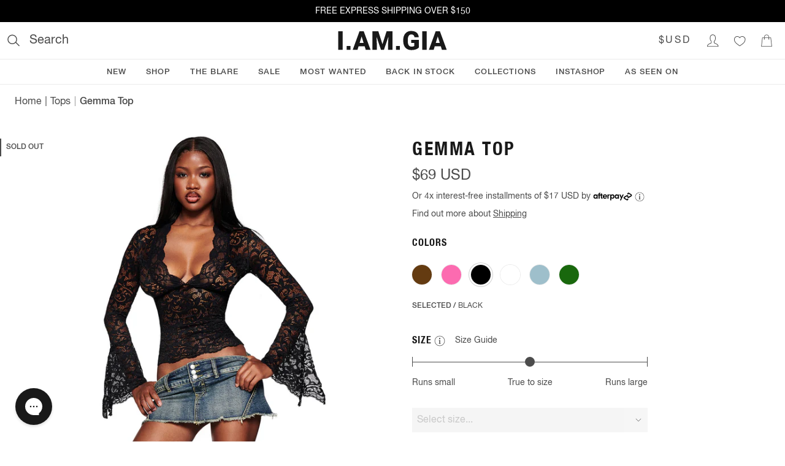

--- FILE ---
content_type: text/html; charset=utf-8
request_url: https://iamgia.com/products/gemma-top-black?collection=tops
body_size: 37071
content:
<!DOCTYPE html><html lang="en" class="theme-iamgia text-gray-700 font-sans font-normal"><head><meta charSet="utf-8"/><meta name="viewport" content="width=device-width"/><link rel="alternate" hrefLang="en-AU" href="https://iamgia.com/au/products/gemma-top-black"/><link rel="alternate" hrefLang="en-NZ" href="https://iamgia.com/au/products/gemma-top-black"/><link rel="alternate" hrefLang="en" href="https://iamgia.com/au/products/gemma-top-black"/><link rel="alternate" hrefLang="x-default" href="https://iamgia.com/au/products/gemma-top-black"/><link rel="alternate" hrefLang="en-US" href="https://iamgia.com/products/gemma-top-black"/><link rel="alternate" hrefLang="en-CA" href="https://iamgia.com/products/gemma-top-black"/><title>GEMMA TOP - BLACK | I.AM.GIA</title><meta name="robots" content="index,follow"/><meta name="description" content="Get our GEMMA TOP in BLACK online now. Shop Tops. Buy now. Pay later with AFTERPAY."/><meta property="og:title" content="GEMMA TOP - BLACK"/><meta property="og:description" content="Get our GEMMA TOP in BLACK online now. Shop Tops. Buy now. Pay later with AFTERPAY."/><meta property="og:url" content="https://iamgia.com/products/gemma-top-black"/><meta property="og:type" content="product"/><meta property="og:image" content="https://cdn.shopify.com/s/files/1/0130/3137/4906/files/IAMGIA-0423202518563.jpg?v=1747192257"/><meta property="og:image:alt" content="GEMMA TOP - BLACK"/><meta property="og:image" content="https://cdn.shopify.com/s/files/1/0130/3137/4906/files/IAMGIA-0423202518582.jpg?v=1747192257"/><meta property="og:image:alt" content="GEMMA TOP - BLACK"/><meta property="og:image" content="https://cdn.shopify.com/s/files/1/0130/3137/4906/files/IAMGIA-0423202518588.jpg?v=1747192257"/><meta property="og:image:alt" content="GEMMA TOP - BLACK"/><meta property="og:site_name" content="I.AM.GIA"/><link rel="canonical" href="https://iamgia.com/products/gemma-top-black"/><script type="application/ld+json">{"@context":"https://schema.org","@type":"Product","image":["https://cdn.shopify.com/s/files/1/0130/3137/4906/files/IAMGIA-0423202518563.jpg?v=1747192257","https://cdn.shopify.com/s/files/1/0130/3137/4906/files/IAMGIA-0423202518582.jpg?v=1747192257","https://cdn.shopify.com/s/files/1/0130/3137/4906/files/IAMGIA-0423202518588.jpg?v=1747192257","https://cdn.shopify.com/s/files/1/0130/3137/4906/products/I_AM_GIA_1026202326526.jpg?v=1747192257","https://cdn.shopify.com/s/files/1/0130/3137/4906/products/I_AM_GIA_1026202326528.jpg?v=1747192257","https://cdn.shopify.com/s/files/1/0130/3137/4906/products/I_AM_GIA_1026202326534.jpg?v=1747192257","https://cdn.shopify.com/s/files/1/0130/3137/4906/products/I_AM_GIA_1026202326538.jpg?v=1747192257","https://cdn.shopify.com/s/files/1/0130/3137/4906/files/GIA10370_GEMMA_TOP_BLACK_GM_FRONT.jpg?v=1747192257","https://cdn.shopify.com/s/files/1/0130/3137/4906/files/GIA10370_GEMMA_TOP_BLACK_GM_BACK.jpg?v=1747192257"],"brand":{"@type":"Brand","name":"I.AM.GIA"},"offers":[{"price":"69.0","priceCurrency":"USD","itemCondition":"https://schema.org/NewCondition","availability":"https://schema.org/OutOfStock","gender":"female","@type":"Offer"}],"name":"GEMMA TOP - BLACK"}</script><link rel="preload" as="image" imageSrcSet="https://cdn.shopify.com/s/files/1/0130/3137/4906/files/IAMGIA-0423202518563.jpg?v=1747192257&amp;width=1920&amp;quality=75 1x, https://cdn.shopify.com/s/files/1/0130/3137/4906/files/IAMGIA-0423202518563.jpg?v=1747192257&amp;width=3840&amp;quality=75 2x" fetchpriority="high"/><link rel="preconnect" href="//foursixty.com"/><link rel="dns-prefetch" href="//foursixty.com"/><meta name="next-head-count" content="27"/><script src="/static/js/geo-redirect.js"></script><script>runGeminiGeoRedirect('US');</script><script src="//rum-static.pingdom.net/pa-5c47bfc71872b50016000317.js" async=""></script><link href="/static/fonts/fonts.iamgia.css" rel="stylesheet"/><link rel="icon" href="/icon" type="image/png" sizes="32x32"/><meta name="oke:subscriber_id" content="333ef5f7-5787-4cd1-ac2c-7ea197c691a6"/><link rel="preload" href="/_next/static/css/2278ed90fba9b229.css" as="style"/><link rel="stylesheet" href="/_next/static/css/2278ed90fba9b229.css" data-n-g=""/><link rel="preload" href="/_next/static/css/8cdea576da01251c.css" as="style"/><link rel="stylesheet" href="/_next/static/css/8cdea576da01251c.css" data-n-p=""/><noscript data-n-css=""></noscript><script defer="" nomodule="" src="/_next/static/chunks/polyfills-42372ed130431b0a.js"></script><script src="/_next/static/chunks/webpack-3fcef1346d4ba757.js" defer=""></script><script src="/_next/static/chunks/framework-03a3c56799d143da.js" defer=""></script><script src="/_next/static/chunks/main-1fcdaf42efce0ab1.js" defer=""></script><script src="/_next/static/chunks/pages/_app-b85a3cd1d0cd4260.js" defer=""></script><script src="/_next/static/chunks/290-c3aabf942a75c01a.js" defer=""></script><script src="/_next/static/chunks/793-afb1f657874b5a0b.js" defer=""></script><script src="/_next/static/chunks/480-bfa30f022d4b7576.js" defer=""></script><script src="/_next/static/chunks/254-d04aa94011977295.js" defer=""></script><script src="/_next/static/chunks/401-b939fff549d06137.js" defer=""></script><script src="/_next/static/chunks/574-c3b225a9017110d2.js" defer=""></script><script src="/_next/static/chunks/365-141427ea54d78f94.js" defer=""></script><script src="/_next/static/chunks/pages/products/%5Bhandle%5D-6fe01df33e6ebcc8.js" defer=""></script><script src="/_next/static/SRQ2rURWZMVervOHOGccH/_buildManifest.js" defer=""></script><script src="/_next/static/SRQ2rURWZMVervOHOGccH/_ssgManifest.js" defer=""></script></head><body class="text-sm leading-normal"><div id="__next"><header class="relative z-20 w-full bg-white"><div class="absolute left-0 z-10 -translate-x-full transform bg-white transition-transform focus-within:translate-x-0"><a class="block p-3 uppercase" href="#">Skip To Content</a><a class="mt-2 block p-3 uppercase" href="#">Skip To Footer</a></div><div class="p-2 text-center bg-gray-900 text-sm justify-center flex" style="background-color:black;color:white"><section class="flex w-full justify-center" aria-label="Announcement carousel"><div class="swiper w-full"><div class="swiper-wrapper"><div class="swiper-slide flex content-center items-center"><a href="/collections/all"><p>FREE EXPRESS SHIPPING OVER $150</p></a></div><div class="swiper-slide flex content-center items-center"><a href="/collections/all"><p>DUTIES INCLUDED (U.S ORDERS)</p></a></div></div></div></section></div><div class="flex justify-between border-b border-solid border-border lg:p-2"><div class="flex flex-1 items-center justify-start"><div class="lg:hidden"><button type="button" aria-label="Open main menu" class="m-1 p-2"><svg xmlns="http://www.w3.org/2000/svg" viewBox="0 0 50 50" width="20" height="20" fill="currentColor"><path d="M 0 9 L 0 11 L 50 11 L 50 9 Z M 0 24 L 0 26 L 50 26 L 50 24 Z M 0 39 L 0 41 L 50 41 L 50 39 Z"></path></svg></button></div><div class="hidden lg:block"><button type="button" class="flex cursor-text items-center rounded p-1 focus:outline-none focus:ring-2 focus:ring-blue-500 focus:ring-offset-2" color="textBody" aria-label="Open search"><svg xmlns="http://www.w3.org/2000/svg" width="20" height="20" viewBox="0 0 21 21"><g stroke="currentColor" stroke-width="1.5" fill="none" fill-rule="evenodd"><path d="M15.91 8.46A7.46 7.46 0 1 1 1 8.46a7.46 7.46 0 0 1 14.91 0z"></path><path d="M14.22 13.58l5.83 5.83" stroke-linecap="round"></path></g></svg><span class="ml-4 select-none text-xl">Search</span></button></div></div><a class="m-1 flex cursor-pointer items-center justify-center" aria-label="I.AM.GIA" href="/"><svg viewBox="0 0 251 45" class="h-6 lg:h-8" style="transition:height 600ms ease-in-out"><path d="M488.092 185h-10.254v-42.656h10.254V185zm8.876-8.73h8.877V185h-8.877v-8.73zm41.57.761h-14.09L521.985 185H511l15.644-42.656h9.668L552.074 185h-11.045l-2.49-7.969zm-11.63-7.94h9.17l-4.6-14.794-4.57 14.795zm42.977-26.747l9.522 29.677 9.492-29.677h13.535V185h-10.312v-9.96l.996-20.392L582.805 185h-6.797l-10.341-30.38.996 20.42V185h-10.284v-42.656h13.506zm40.81 33.926h8.877V185h-8.877v-8.73zm52.264 3.457c-1.582 1.757-3.896 3.173-6.943 4.248-3.047 1.074-6.387 1.61-10.02 1.61-5.586 0-10.049-1.708-13.388-5.126-3.34-3.418-5.127-8.174-5.362-14.268l-.029-3.691c0-4.2.742-7.866 2.227-11.001 1.484-3.135 3.608-5.547 6.372-7.236 2.763-1.69 5.962-2.534 9.594-2.534 5.313 0 9.439 1.215 12.378 3.647 2.94 2.432 4.654 6.06 5.142 10.884h-9.902c-.352-2.383-1.114-4.082-2.286-5.098-1.171-1.016-2.832-1.523-4.98-1.523-2.578 0-4.57 1.093-5.977 3.28-1.406 2.188-2.119 5.313-2.138 9.376v2.578c0 4.258.727 7.456 2.182 9.595 1.455 2.138 3.745 3.208 6.87 3.208 2.676 0 4.668-.596 5.977-1.787v-6.621h-7.148v-7.061h17.431v17.52zM681.093 185h-10.254v-42.656h10.254V185zm32.577-7.969h-14.092L697.117 185h-10.986l15.644-42.656h9.668L727.205 185H716.16l-2.49-7.969zm-11.631-7.94h9.17l-4.6-14.794-4.57 14.795z" transform="translate(-477 -141)" fill="#000" stroke="none" stroke-width="1" fill-rule="evenodd" fill-opacity="0.9"></path></svg></a><div class="flex flex-1 items-center justify-end"><div class="lg:hidden"><button type="button" class="m-1 p-2" title="Search"><svg xmlns="http://www.w3.org/2000/svg" width="20" height="20" viewBox="0 0 21 21"><g stroke="currentColor" stroke-width="1.5" fill="none" fill-rule="evenodd"><path d="M15.91 8.46A7.46 7.46 0 1 1 1 8.46a7.46 7.46 0 0 1 14.91 0z"></path><path d="M14.22 13.58l5.83 5.83" stroke-linecap="round"></path></g></svg></button></div><div class="hidden lg:block"><button class="flex-row text-base font-normal font-inheri h-[35px] w-[35px] inline-flex items-center justify-center text-inputTextPlaceholder bg-transparent focus:outline-none focus:shadow-[0_0_0_4px_rgb(235,235,235)] active:shadow-[0_0_0_4px_rgb(235,235,235)] focus:border-transparent px-[40px] py-[18px] uppercase tracking-widest hover:bg-gray-200 hover:text-inputText" type="button" name="Select Currency" id="radix-:R1dhj6:" aria-haspopup="menu" aria-expanded="false" data-state="closed"><span class="flex-1 self-center">$USD</span></button></div><div class="hidden lg:block"><a href="/account/login"><button type="button" class="m-1 p-2" aria-label="Login to Account"><svg xmlns="http://www.w3.org/2000/svg" viewBox="3 4 43 40" width="20" height="20" fill="currentColor"><path d="M 25 3 C 19.464844 3 15 7.464844 15 13 L 15 19 C 15 22.238281 16.585938 25.144531 19 26.96875 L 19 31.5 C 19 31.605469 18.980469 31.695313 18.71875 31.9375 C 18.457031 32.179688 17.992188 32.503906 17.375 32.8125 C 16.144531 33.429688 14.367188 34.0625 12.5625 34.9375 C 10.757813 35.8125 8.886719 36.925781 7.4375 38.53125 C 5.988281 40.136719 5 42.289063 5 45 L 5 46 L 45 46 L 45 45 C 45 42.265625 44.011719 40.105469 42.5625 38.5 C 41.113281 36.894531 39.242188 35.800781 37.4375 34.9375 C 35.632813 34.074219 33.851563 33.421875 32.625 32.8125 C 32.011719 32.507813 31.539063 32.210938 31.28125 31.96875 C 31.023438 31.726563 31 31.625 31 31.5 L 31 26.96875 C 33.414063 25.144531 35 22.238281 35 19 L 35 13 C 35 7.464844 30.535156 3 25 3 Z M 25 5 C 29.464844 5 33 8.535156 33 13 L 33 19 C 33 21.757813 31.558594 24.242188 29.4375 25.65625 L 29 25.96875 L 29 31.5 C 29 32.273438 29.398438 32.957031 29.90625 33.4375 C 30.414063 33.917969 31.050781 34.277344 31.75 34.625 C 33.148438 35.320313 34.867188 35.9375 36.5625 36.75 C 38.257813 37.5625 39.886719 38.542969 41.0625 39.84375 C 42.039063 40.921875 42.605469 42.304688 42.8125 44 L 7.1875 44 C 7.394531 42.324219 7.964844 40.957031 8.9375 39.875 C 10.113281 38.570313 11.742188 37.574219 13.4375 36.75 C 15.132813 35.925781 16.855469 35.289063 18.25 34.59375 C 18.945313 34.246094 19.589844 33.878906 20.09375 33.40625 C 20.597656 32.933594 21 32.269531 21 31.5 L 21 25.96875 L 20.5625 25.65625 C 18.441406 24.242188 17 21.757813 17 19 L 17 13 C 17 8.535156 20.535156 5 25 5 Z "></path></svg></button></a></div><div class="hidden lg:block"><a href="/account/wishlist"><button type="button" class="m-1 p-2" aria-label="Wishlist"><svg xmlns="http://www.w3.org/2000/svg" viewBox="3 4 43 40" width="20" height="20" fill="currentColor"><path d="M 16.375 9 C 10.117188 9 5 14.054688 5 20.28125 C 5 33.050781 19.488281 39.738281 24.375 43.78125 L 25 44.3125 L 25.625 43.78125 C 30.511719 39.738281 45 33.050781 45 20.28125 C 45 14.054688 39.882813 9 33.625 9 C 30.148438 9 27.085938 10.613281 25 13.0625 C 22.914063 10.613281 19.851563 9 16.375 9 Z M 16.375 11 C 19.640625 11 22.480469 12.652344 24.15625 15.15625 L 25 16.40625 L 25.84375 15.15625 C 27.519531 12.652344 30.359375 11 33.625 11 C 38.808594 11 43 15.144531 43 20.28125 C 43 31.179688 30.738281 37.289063 25 41.78125 C 19.261719 37.289063 7 31.179688 7 20.28125 C 7 15.144531 11.1875 11 16.375 11 Z "></path></svg></button></a></div><div><button type="button" class="m-1 p-2" aria-label="Show Cart"><svg xmlns="http://www.w3.org/2000/svg" viewBox="0 0 50 50" width="20" height="20" fill="currentColor"><path d="M 25 1 C 19.464844 1 15 5.464844 15 11 L 15 13 L 7.09375 13 L 7 13.875 L 3 48.875 L 2.875 50 L 47.125 50 L 47 48.875 L 43 13.875 L 42.90625 13 L 35 13 L 35 11 C 35 5.464844 30.535156 1 25 1 Z M 25 3 C 29.464844 3 33 6.535156 33 11 L 33 13 L 17 13 L 17 11 C 17 6.535156 20.535156 3 25 3 Z M 8.90625 15 L 15 15 L 15 17.28125 C 14.402344 17.628906 14 18.261719 14 19 C 14 20.105469 14.894531 21 16 21 C 17.105469 21 18 20.105469 18 19 C 18 18.261719 17.597656 17.628906 17 17.28125 L 17 15 L 33 15 L 33 17.28125 C 32.402344 17.628906 32 18.261719 32 19 C 32 20.105469 32.894531 21 34 21 C 35.105469 21 36 20.105469 36 19 C 36 18.261719 35.597656 17.628906 35 17.28125 L 35 15 L 41.09375 15 L 44.875 48 L 5.125 48 Z"></path></svg></button></div></div></div><nav aria-label="Main" data-orientation="horizontal" dir="ltr" class="relative hidden w-screen border-b border-solid border-border lg:block"><div style="position:relative"><ul data-orientation="horizontal" class="center m-0 flex list-none flex-wrap justify-center gap-x-4 rounded-md bg-white" dir="ltr"><li><button id="radix-:R21j6:-trigger-new" data-state="closed" aria-controls="radix-:R21j6:-content-new" class="mt-[3px] block cursor-pointer border-0 border-b-2 border-solid border-transparent px-4 py-2 transition-colors duration-300 ease-in-out hover:border-navLinkActiveBorder focus:border-navLinkActiveBorder focus:outline-none text-[13px] font-medium uppercase font-sans tracking-wider" data-radix-collection-item="">New</button></li><li><button id="radix-:R21j6:-trigger-shop" data-state="closed" aria-expanded="false" aria-controls="radix-:R21j6:-content-shop" class="mt-[3px] block cursor-pointer border-0 border-b-2 border-solid border-transparent px-4 py-2 transition-colors duration-300 ease-in-out hover:border-navLinkActiveBorder focus:border-navLinkActiveBorder focus:outline-none text-[13px] font-medium uppercase font-sans tracking-wider" aria-label="Shop menu" aria-haspopup="menu" title="Shop - Press Enter or Space to open submenu" data-radix-collection-item="">Shop</button></li><li><button id="radix-:R21j6:-trigger-the-blare" data-state="closed" aria-expanded="false" aria-controls="radix-:R21j6:-content-the-blare" class="mt-[3px] block cursor-pointer border-0 border-b-2 border-solid border-transparent px-4 py-2 transition-colors duration-300 ease-in-out hover:border-navLinkActiveBorder focus:border-navLinkActiveBorder focus:outline-none text-[13px] font-medium uppercase font-sans tracking-wider" aria-label="THE BLARE menu" aria-haspopup="menu" title="THE BLARE - Press Enter or Space to open submenu" data-radix-collection-item="">THE BLARE</button></li><li><button id="radix-:R21j6:-trigger-sale" data-state="closed" aria-expanded="false" aria-controls="radix-:R21j6:-content-sale" class="mt-[3px] block cursor-pointer border-0 border-b-2 border-solid border-transparent px-4 py-2 transition-colors duration-300 ease-in-out hover:border-navLinkActiveBorder focus:border-navLinkActiveBorder focus:outline-none text-[13px] font-medium uppercase font-sans tracking-wider" aria-label="Sale menu" aria-haspopup="menu" title="Sale - Press Enter or Space to open submenu" data-radix-collection-item="">Sale</button></li><li><button id="radix-:R21j6:-trigger-most-wanted-" data-state="closed" aria-controls="radix-:R21j6:-content-most-wanted-" class="mt-[3px] block cursor-pointer border-0 border-b-2 border-solid border-transparent px-4 py-2 transition-colors duration-300 ease-in-out hover:border-navLinkActiveBorder focus:border-navLinkActiveBorder focus:outline-none text-[13px] font-medium uppercase font-sans tracking-wider" data-radix-collection-item="">Most Wanted </button></li><li><button id="radix-:R21j6:-trigger-back-in-stock" data-state="closed" aria-controls="radix-:R21j6:-content-back-in-stock" class="mt-[3px] block cursor-pointer border-0 border-b-2 border-solid border-transparent px-4 py-2 transition-colors duration-300 ease-in-out hover:border-navLinkActiveBorder focus:border-navLinkActiveBorder focus:outline-none text-[13px] font-medium uppercase font-sans tracking-wider" data-radix-collection-item="">Back in Stock</button></li><li><button id="radix-:R21j6:-trigger-collections" data-state="closed" aria-expanded="false" aria-controls="radix-:R21j6:-content-collections" class="mt-[3px] block cursor-pointer border-0 border-b-2 border-solid border-transparent px-4 py-2 transition-colors duration-300 ease-in-out hover:border-navLinkActiveBorder focus:border-navLinkActiveBorder focus:outline-none text-[13px] font-medium uppercase font-sans tracking-wider" aria-label="Collections menu" aria-haspopup="menu" title="Collections - Press Enter or Space to open submenu" data-radix-collection-item="">Collections</button></li><li><button id="radix-:R21j6:-trigger-instashop-" data-state="closed" aria-controls="radix-:R21j6:-content-instashop-" class="mt-[3px] block cursor-pointer border-0 border-b-2 border-solid border-transparent px-4 py-2 transition-colors duration-300 ease-in-out hover:border-navLinkActiveBorder focus:border-navLinkActiveBorder focus:outline-none text-[13px] font-medium uppercase font-sans tracking-wider" data-radix-collection-item="">INSTASHOP </button></li><li><button id="radix-:R21j6:-trigger-as-seen-on-" data-state="closed" aria-controls="radix-:R21j6:-content-as-seen-on-" class="mt-[3px] block cursor-pointer border-0 border-b-2 border-solid border-transparent px-4 py-2 transition-colors duration-300 ease-in-out hover:border-navLinkActiveBorder focus:border-navLinkActiveBorder focus:outline-none text-[13px] font-medium uppercase font-sans tracking-wider" data-radix-collection-item="">As Seen On </button></li></ul></div><div class="perspective-[2000px] absolute left-0 top-full w-full"></div></nav></header><main><div class="border-b border-solid border-border"><nav aria-label="Breadcrumb" class="mx-14px my-10px font-sans md:mx-6 md:my-4"><a class="text-sm last:font-medium focus:bg-inherit md:text-base" href="/">Home</a><span aria-hidden="true" class="inline-block h-[0.7rem] translate-y-px md:h-4 md:translate-y-[3px]" style="border-right:0.1rem solid currentcolor;margin:0 0.4rem;color:#999;rotate:15deg"></span><a class="text-sm last:font-medium focus:bg-inherit md:text-base" href="/collections/tops">Tops</a><span aria-hidden="true" class="inline-block h-[0.7rem] translate-y-px md:h-4 md:translate-y-[3px]" style="border-right:0.1rem solid currentcolor;margin:0 0.4rem;color:#999;rotate:15deg"></span><a aria-current="page" class="text-sm last:font-medium focus:bg-inherit md:text-base" href="/products/gemma-top-black?collection=tops">Gemma Top</a></nav><div class="relative flex flex-wrap"><section class="relative w-full lg:hidden" aria-label="Product image gallery"><div class="swiper" style="--swiper-pagination-bullet-inactive-color:#191919;--swiper-theme-color:#191919"><div class="swiper-wrapper"><div class="swiper-slide"><div class="relative"><img alt="GEMMA TOP - BLACK" fetchpriority="high" width="1365" height="0" decoding="async" data-nimg="1" style="color:transparent;width:100%;height:auto;max-width:100%" srcSet="https://cdn.shopify.com/s/files/1/0130/3137/4906/files/IAMGIA-0423202518563.jpg?v=1747192257&amp;width=1920&amp;quality=75 1x, https://cdn.shopify.com/s/files/1/0130/3137/4906/files/IAMGIA-0423202518563.jpg?v=1747192257&amp;width=3840&amp;quality=75 2x" src="https://cdn.shopify.com/s/files/1/0130/3137/4906/files/IAMGIA-0423202518563.jpg?v=1747192257&amp;width=3840&amp;quality=75"/></div></div><div class="swiper-slide"><div class="relative"><img alt="GEMMA TOP - BLACK" loading="lazy" width="1365" height="0" decoding="async" data-nimg="1" style="color:transparent;width:100%;height:auto;max-width:100%" srcSet="https://cdn.shopify.com/s/files/1/0130/3137/4906/files/IAMGIA-0423202518582.jpg?v=1747192257&amp;width=1920&amp;quality=75 1x, https://cdn.shopify.com/s/files/1/0130/3137/4906/files/IAMGIA-0423202518582.jpg?v=1747192257&amp;width=3840&amp;quality=75 2x" src="https://cdn.shopify.com/s/files/1/0130/3137/4906/files/IAMGIA-0423202518582.jpg?v=1747192257&amp;width=3840&amp;quality=75"/></div></div><div class="swiper-slide"><div class="relative"><img alt="GEMMA TOP - BLACK" loading="lazy" width="1365" height="0" decoding="async" data-nimg="1" style="color:transparent;width:100%;height:auto;max-width:100%" srcSet="https://cdn.shopify.com/s/files/1/0130/3137/4906/files/IAMGIA-0423202518588.jpg?v=1747192257&amp;width=1920&amp;quality=75 1x, https://cdn.shopify.com/s/files/1/0130/3137/4906/files/IAMGIA-0423202518588.jpg?v=1747192257&amp;width=3840&amp;quality=75 2x" src="https://cdn.shopify.com/s/files/1/0130/3137/4906/files/IAMGIA-0423202518588.jpg?v=1747192257&amp;width=3840&amp;quality=75"/></div></div><div class="swiper-slide"><div class="relative"><img alt="GEMMA TOP - BLACK" loading="lazy" width="1365" height="0" decoding="async" data-nimg="1" style="color:transparent;width:100%;height:auto;max-width:100%" srcSet="https://cdn.shopify.com/s/files/1/0130/3137/4906/products/I_AM_GIA_1026202326526.jpg?v=1747192257&amp;width=1920&amp;quality=75 1x, https://cdn.shopify.com/s/files/1/0130/3137/4906/products/I_AM_GIA_1026202326526.jpg?v=1747192257&amp;width=3840&amp;quality=75 2x" src="https://cdn.shopify.com/s/files/1/0130/3137/4906/products/I_AM_GIA_1026202326526.jpg?v=1747192257&amp;width=3840&amp;quality=75"/></div></div><div class="swiper-slide"><div class="relative"><img alt="GEMMA TOP - BLACK" loading="lazy" width="1365" height="0" decoding="async" data-nimg="1" style="color:transparent;width:100%;height:auto;max-width:100%" srcSet="https://cdn.shopify.com/s/files/1/0130/3137/4906/products/I_AM_GIA_1026202326528.jpg?v=1747192257&amp;width=1920&amp;quality=75 1x, https://cdn.shopify.com/s/files/1/0130/3137/4906/products/I_AM_GIA_1026202326528.jpg?v=1747192257&amp;width=3840&amp;quality=75 2x" src="https://cdn.shopify.com/s/files/1/0130/3137/4906/products/I_AM_GIA_1026202326528.jpg?v=1747192257&amp;width=3840&amp;quality=75"/></div></div><div class="swiper-slide"><div class="relative"><img alt="GEMMA TOP - BLACK" loading="lazy" width="1365" height="0" decoding="async" data-nimg="1" style="color:transparent;width:100%;height:auto;max-width:100%" srcSet="https://cdn.shopify.com/s/files/1/0130/3137/4906/products/I_AM_GIA_1026202326534.jpg?v=1747192257&amp;width=1920&amp;quality=75 1x, https://cdn.shopify.com/s/files/1/0130/3137/4906/products/I_AM_GIA_1026202326534.jpg?v=1747192257&amp;width=3840&amp;quality=75 2x" src="https://cdn.shopify.com/s/files/1/0130/3137/4906/products/I_AM_GIA_1026202326534.jpg?v=1747192257&amp;width=3840&amp;quality=75"/></div></div><div class="swiper-slide"><div class="relative"><img alt="GEMMA TOP - BLACK" loading="lazy" width="1365" height="0" decoding="async" data-nimg="1" style="color:transparent;width:100%;height:auto;max-width:100%" srcSet="https://cdn.shopify.com/s/files/1/0130/3137/4906/products/I_AM_GIA_1026202326538.jpg?v=1747192257&amp;width=1920&amp;quality=75 1x, https://cdn.shopify.com/s/files/1/0130/3137/4906/products/I_AM_GIA_1026202326538.jpg?v=1747192257&amp;width=3840&amp;quality=75 2x" src="https://cdn.shopify.com/s/files/1/0130/3137/4906/products/I_AM_GIA_1026202326538.jpg?v=1747192257&amp;width=3840&amp;quality=75"/></div></div><div class="swiper-slide"><div class="relative"><img alt="GEMMA TOP - BLACK" loading="lazy" width="1365" height="0" decoding="async" data-nimg="1" style="color:transparent;width:100%;height:auto;max-width:100%" srcSet="https://cdn.shopify.com/s/files/1/0130/3137/4906/files/GIA10370_GEMMA_TOP_BLACK_GM_FRONT.jpg?v=1747192257&amp;width=1920&amp;quality=75 1x, https://cdn.shopify.com/s/files/1/0130/3137/4906/files/GIA10370_GEMMA_TOP_BLACK_GM_FRONT.jpg?v=1747192257&amp;width=3840&amp;quality=75 2x" src="https://cdn.shopify.com/s/files/1/0130/3137/4906/files/GIA10370_GEMMA_TOP_BLACK_GM_FRONT.jpg?v=1747192257&amp;width=3840&amp;quality=75"/></div></div><div class="swiper-slide"><div class="relative"><img alt="GEMMA TOP - BLACK" loading="lazy" width="1365" height="0" decoding="async" data-nimg="1" style="color:transparent;width:100%;height:auto;max-width:100%" srcSet="https://cdn.shopify.com/s/files/1/0130/3137/4906/files/GIA10370_GEMMA_TOP_BLACK_GM_BACK.jpg?v=1747192257&amp;width=1920&amp;quality=75 1x, https://cdn.shopify.com/s/files/1/0130/3137/4906/files/GIA10370_GEMMA_TOP_BLACK_GM_BACK.jpg?v=1747192257&amp;width=3840&amp;quality=75 2x" src="https://cdn.shopify.com/s/files/1/0130/3137/4906/files/GIA10370_GEMMA_TOP_BLACK_GM_BACK.jpg?v=1747192257&amp;width=3840&amp;quality=75"/></div></div></div><div class="swiper-pagination"></div></div><div class="absolute right-[12px] top-[26px] z-[1] flex items-center justify-center rounded-full bg-[#191919] px-2 py-1 leading-[1.1] text-white">1 / 9</div><div class="pointer-events-none absolute left-0 top-[22px] z-10 lg:top-[32px]"><div class="border-l-2 border-solid p-2 text-xs font-medium uppercase leading-[1.1] text-gray-700 bg-transparent border-l-gray-700">sold out</div></div></section><div class="relative hidden w-full lg:block"><div class="pointer-events-none absolute left-0 top-[22px] z-10 lg:top-[32px]"><div class="border-l-2 border-solid p-2 text-xs font-medium uppercase leading-[1.1] text-gray-700 bg-transparent border-l-gray-700">sold out</div></div></div><div class="border-grey-50 relative hidden border-r lg:flex lg:basis-7/12 lg:flex-row lg:flex-wrap lg:content-start xl:basis-1/2"><div class="w-full"><div class="relative" style="--image-height:undefinedpx"><div class="h-auto w-full leading-0"><figure class="iiz  w-full MagnifiedImage_magnifyImage__lT8BX"><div><img loading="eager" alt="GEMMA TOP - BLACK" srcSet="https://cdn.shopify.com/s/files/1/0130/3137/4906/files/IAMGIA-0423202518563_690x.progressive.jpg?v=1747192257 690w, https://cdn.shopify.com/s/files/1/0130/3137/4906/files/IAMGIA-0423202518563_720x.progressive.jpg?v=1747192257 720w, https://cdn.shopify.com/s/files/1/0130/3137/4906/files/IAMGIA-0423202518563_960x.progressive.jpg?v=1747192257 960w, https://cdn.shopify.com/s/files/1/0130/3137/4906/files/IAMGIA-0423202518563_1280x.progressive.jpg?v=1747192257 1280w" sizes="(max-width: 1200px) 66vw, 50vw" class="iiz__img   " style="transition:opacity 0ms linear 0ms, visibility 0ms linear 0ms" src="https://cdn.shopify.com/s/files/1/0130/3137/4906/files/IAMGIA-0423202518563_640x.progressive.jpg?v=1747192257"/></div></figure></div></div></div><div class="w-1/2"><div class="relative" style="--image-height:undefinedpx"><div class="h-auto w-full leading-0"><figure class="iiz  w-full MagnifiedImage_magnifyImage__lT8BX"><div><img loading="lazy" alt="GEMMA TOP - BLACK" srcSet="https://cdn.shopify.com/s/files/1/0130/3137/4906/files/IAMGIA-0423202518582_690x.progressive.jpg?v=1747192257 690w, https://cdn.shopify.com/s/files/1/0130/3137/4906/files/IAMGIA-0423202518582_720x.progressive.jpg?v=1747192257 720w, https://cdn.shopify.com/s/files/1/0130/3137/4906/files/IAMGIA-0423202518582_960x.progressive.jpg?v=1747192257 960w, https://cdn.shopify.com/s/files/1/0130/3137/4906/files/IAMGIA-0423202518582_1280x.progressive.jpg?v=1747192257 1280w" sizes="(max-width: 1200px) 66vw, 50vw" class="iiz__img   " style="transition:opacity 0ms linear 0ms, visibility 0ms linear 0ms" src="https://cdn.shopify.com/s/files/1/0130/3137/4906/files/IAMGIA-0423202518582_640x.progressive.jpg?v=1747192257"/></div></figure></div></div></div><div class="w-1/2"><div class="relative" style="--image-height:undefinedpx"><div class="h-auto w-full leading-0"><figure class="iiz  w-full MagnifiedImage_magnifyImage__lT8BX"><div><img loading="lazy" alt="GEMMA TOP - BLACK" srcSet="https://cdn.shopify.com/s/files/1/0130/3137/4906/files/IAMGIA-0423202518588_690x.progressive.jpg?v=1747192257 690w, https://cdn.shopify.com/s/files/1/0130/3137/4906/files/IAMGIA-0423202518588_720x.progressive.jpg?v=1747192257 720w, https://cdn.shopify.com/s/files/1/0130/3137/4906/files/IAMGIA-0423202518588_960x.progressive.jpg?v=1747192257 960w, https://cdn.shopify.com/s/files/1/0130/3137/4906/files/IAMGIA-0423202518588_1280x.progressive.jpg?v=1747192257 1280w" sizes="(max-width: 1200px) 66vw, 50vw" class="iiz__img   " style="transition:opacity 0ms linear 0ms, visibility 0ms linear 0ms" src="https://cdn.shopify.com/s/files/1/0130/3137/4906/files/IAMGIA-0423202518588_640x.progressive.jpg?v=1747192257"/></div></figure></div></div></div><div class="w-full"><div class="relative" style="--image-height:undefinedpx"><div class="h-auto w-full leading-0"><figure class="iiz  w-full MagnifiedImage_magnifyImage__lT8BX"><div><img loading="lazy" alt="GEMMA TOP - BLACK" srcSet="https://cdn.shopify.com/s/files/1/0130/3137/4906/products/I_AM_GIA_1026202326526_690x.progressive.jpg?v=1747192257 690w, https://cdn.shopify.com/s/files/1/0130/3137/4906/products/I_AM_GIA_1026202326526_720x.progressive.jpg?v=1747192257 720w, https://cdn.shopify.com/s/files/1/0130/3137/4906/products/I_AM_GIA_1026202326526_960x.progressive.jpg?v=1747192257 960w, https://cdn.shopify.com/s/files/1/0130/3137/4906/products/I_AM_GIA_1026202326526_1280x.progressive.jpg?v=1747192257 1280w" sizes="(max-width: 1200px) 66vw, 50vw" class="iiz__img   " style="transition:opacity 0ms linear 0ms, visibility 0ms linear 0ms" src="https://cdn.shopify.com/s/files/1/0130/3137/4906/products/I_AM_GIA_1026202326526_640x.progressive.jpg?v=1747192257"/></div></figure></div></div></div><div class="w-1/2"><div class="relative" style="--image-height:undefinedpx"><div class="h-auto w-full leading-0"><figure class="iiz  w-full MagnifiedImage_magnifyImage__lT8BX"><div><img loading="lazy" alt="GEMMA TOP - BLACK" srcSet="https://cdn.shopify.com/s/files/1/0130/3137/4906/products/I_AM_GIA_1026202326528_690x.progressive.jpg?v=1747192257 690w, https://cdn.shopify.com/s/files/1/0130/3137/4906/products/I_AM_GIA_1026202326528_720x.progressive.jpg?v=1747192257 720w, https://cdn.shopify.com/s/files/1/0130/3137/4906/products/I_AM_GIA_1026202326528_960x.progressive.jpg?v=1747192257 960w, https://cdn.shopify.com/s/files/1/0130/3137/4906/products/I_AM_GIA_1026202326528_1280x.progressive.jpg?v=1747192257 1280w" sizes="(max-width: 1200px) 66vw, 50vw" class="iiz__img   " style="transition:opacity 0ms linear 0ms, visibility 0ms linear 0ms" src="https://cdn.shopify.com/s/files/1/0130/3137/4906/products/I_AM_GIA_1026202326528_640x.progressive.jpg?v=1747192257"/></div></figure></div></div></div><div class="w-1/2"><div class="relative" style="--image-height:undefinedpx"><div class="h-auto w-full leading-0"><figure class="iiz  w-full MagnifiedImage_magnifyImage__lT8BX"><div><img loading="lazy" alt="GEMMA TOP - BLACK" srcSet="https://cdn.shopify.com/s/files/1/0130/3137/4906/products/I_AM_GIA_1026202326534_690x.progressive.jpg?v=1747192257 690w, https://cdn.shopify.com/s/files/1/0130/3137/4906/products/I_AM_GIA_1026202326534_720x.progressive.jpg?v=1747192257 720w, https://cdn.shopify.com/s/files/1/0130/3137/4906/products/I_AM_GIA_1026202326534_960x.progressive.jpg?v=1747192257 960w, https://cdn.shopify.com/s/files/1/0130/3137/4906/products/I_AM_GIA_1026202326534_1280x.progressive.jpg?v=1747192257 1280w" sizes="(max-width: 1200px) 66vw, 50vw" class="iiz__img   " style="transition:opacity 0ms linear 0ms, visibility 0ms linear 0ms" src="https://cdn.shopify.com/s/files/1/0130/3137/4906/products/I_AM_GIA_1026202326534_640x.progressive.jpg?v=1747192257"/></div></figure></div></div></div><div class="w-full"><div class="relative" style="--image-height:undefinedpx"><div class="h-auto w-full leading-0"><figure class="iiz  w-full MagnifiedImage_magnifyImage__lT8BX"><div><img loading="lazy" alt="GEMMA TOP - BLACK" srcSet="https://cdn.shopify.com/s/files/1/0130/3137/4906/products/I_AM_GIA_1026202326538_690x.progressive.jpg?v=1747192257 690w, https://cdn.shopify.com/s/files/1/0130/3137/4906/products/I_AM_GIA_1026202326538_720x.progressive.jpg?v=1747192257 720w, https://cdn.shopify.com/s/files/1/0130/3137/4906/products/I_AM_GIA_1026202326538_960x.progressive.jpg?v=1747192257 960w, https://cdn.shopify.com/s/files/1/0130/3137/4906/products/I_AM_GIA_1026202326538_1280x.progressive.jpg?v=1747192257 1280w" sizes="(max-width: 1200px) 66vw, 50vw" class="iiz__img   " style="transition:opacity 0ms linear 0ms, visibility 0ms linear 0ms" src="https://cdn.shopify.com/s/files/1/0130/3137/4906/products/I_AM_GIA_1026202326538_640x.progressive.jpg?v=1747192257"/></div></figure></div></div></div><div class="w-1/2"><div class="relative" style="--image-height:undefinedpx"><div class="h-auto w-full leading-0"><figure class="iiz  w-full MagnifiedImage_magnifyImage__lT8BX"><div><img loading="lazy" alt="GEMMA TOP - BLACK" srcSet="https://cdn.shopify.com/s/files/1/0130/3137/4906/files/GIA10370_GEMMA_TOP_BLACK_GM_FRONT_690x.progressive.jpg?v=1747192257 690w, https://cdn.shopify.com/s/files/1/0130/3137/4906/files/GIA10370_GEMMA_TOP_BLACK_GM_FRONT_720x.progressive.jpg?v=1747192257 720w, https://cdn.shopify.com/s/files/1/0130/3137/4906/files/GIA10370_GEMMA_TOP_BLACK_GM_FRONT_960x.progressive.jpg?v=1747192257 960w, https://cdn.shopify.com/s/files/1/0130/3137/4906/files/GIA10370_GEMMA_TOP_BLACK_GM_FRONT_1280x.progressive.jpg?v=1747192257 1280w" sizes="(max-width: 1200px) 66vw, 50vw" class="iiz__img   " style="transition:opacity 0ms linear 0ms, visibility 0ms linear 0ms" src="https://cdn.shopify.com/s/files/1/0130/3137/4906/files/GIA10370_GEMMA_TOP_BLACK_GM_FRONT_640x.progressive.jpg?v=1747192257"/></div></figure></div></div></div><div class="w-1/2"><div class="relative" style="--image-height:undefinedpx"><div class="h-auto w-full leading-0"><figure class="iiz  w-full MagnifiedImage_magnifyImage__lT8BX"><div><img loading="lazy" alt="GEMMA TOP - BLACK" srcSet="https://cdn.shopify.com/s/files/1/0130/3137/4906/files/GIA10370_GEMMA_TOP_BLACK_GM_BACK_690x.progressive.jpg?v=1747192257 690w, https://cdn.shopify.com/s/files/1/0130/3137/4906/files/GIA10370_GEMMA_TOP_BLACK_GM_BACK_720x.progressive.jpg?v=1747192257 720w, https://cdn.shopify.com/s/files/1/0130/3137/4906/files/GIA10370_GEMMA_TOP_BLACK_GM_BACK_960x.progressive.jpg?v=1747192257 960w, https://cdn.shopify.com/s/files/1/0130/3137/4906/files/GIA10370_GEMMA_TOP_BLACK_GM_BACK_1280x.progressive.jpg?v=1747192257 1280w" sizes="(max-width: 1200px) 66vw, 50vw" class="iiz__img   " style="transition:opacity 0ms linear 0ms, visibility 0ms linear 0ms" src="https://cdn.shopify.com/s/files/1/0130/3137/4906/files/GIA10370_GEMMA_TOP_BLACK_GM_BACK_640x.progressive.jpg?v=1747192257"/></div></figure></div></div></div></div><div class="basis-full overflow-hidden p-6 md:p-8 lg:basis-5/12 xl:basis-1/2"><div class="sticky·lg:mt-info-panel-initial-offset" style="top:32px"><h1 class="text-gray-900 font-condensed uppercase text-3xl tracking-widest">GEMMA TOP</h1><div class="py-2"><div class="flex w-full flex-row flex-wrap items-center gap-2 text-body text-2xl"><span class="">$69 USD</span></div></div><p>Or 4x interest-free installments of<!-- --> <!-- -->$17 USD<!-- --> by<svg class="mx-1 inline-block" width="64" viewBox="0 0 36 7"><path d="m 35.148438,1.515 -1.06,-0.61 -1.06,-0.64 a 1.07,1.07 0 0 0 -1.6,0.93 v 0.13 a 0.23,0.23 0 0 0 0.1,0.19 l 0.5,0.28 a 0.2,0.2 0 0 0 0.28,-0.08 0.19,0.19 0 0 0 0,-0.1 v -0.32 a 0.21,0.21 0 0 1 0.2,-0.22 h 0.12 l 1,0.57 1,0.56 a 0.22,0.22 0 0 1 0.07,0.3 l -0.07,0.07 -1,0.56 -1,0.57 a 0.21,0.21 0 0 1 -0.29,-0.07 0.24,0.24 0 0 1 0,-0.12 v -0.16 a 1.07,1.07 0 0 0 -1.6,-0.93 l -1.08,0.62 -1.06,0.61 a 1.08,1.08 0 0 0 -0.4,1.46 1,1 0 0 0 0.4,0.4 l 1.06,0.61 1.08,0.61 a 1.07,1.07 0 0 0 1.6,-0.93 v -0.13 a 0.23,0.23 0 0 0 -0.1,-0.19 l -0.5,-0.29 a 0.2,0.2 0 0 0 -0.28,0.08 0.23,0.23 0 0 0 0,0.11 v 0.32 a 0.21,0.21 0 0 1 -0.2,0.22 0.27,0.27 0 0 1 -0.12,0 l -1,-0.57 -1,-0.56 a 0.22,0.22 0 0 1 -0.11,-0.28 l 0.07,-0.07 1,-0.56 1,-0.57 a 0.21,0.21 0 0 1 0.29,0.07 0.24,0.24 0 0 1 0,0.12 v 0.16 a 1.07,1.07 0 0 0 1.6,0.93 l 1.08,-0.62 1.06,-0.61 a 1.06,1.06 0 0 0 0.34,-1.47 1,1 0 0 0 -0.32,-0.38 z" id="path2"></path><path d="m 28.168438,1.695 -2.49,5.14 h -1 l 0.93,-1.92 -1.46,-3.22 h 1.06 l 0.94,2.15 1,-2.15 z" id="path3"></path><path d="m 3.2784376,3.515 a 1,1 0 1 0 -1,1.05 v 0 a 1,1 0 0 0 1,-1 v -0.05 m 0,1.83 v -0.48 a 1.49,1.49 0 0 1 -1.16,0.54 1.79,1.79 0 0 1 -1.75,-1.83 v -0.06 a 1.82,1.82 0 0 1 1.75,-1.89 v 0 a 1.47,1.47 0 0 1 1.14,0.53 v -0.46 h 0.89 v 3.65 z" id="path4"></path><path d="m 8.5484376,4.515 c -0.32,0 -0.4,-0.12 -0.4,-0.42 v -1.58 h 0.57 v -0.79 h -0.57 v -0.92 h -0.92 v 0.89 h -1.2 v -0.37 c 0,-0.3 0.12,-0.42 0.44,-0.42 h 0.2 v -0.71 h -0.43 c -0.76,0 -1.12,0.25 -1.12,1 v 0.49 h -0.51 v 0.83 h 0.51 v 2.86 h 0.91 v -2.86 h 1.2 v 1.79 c 0,0.75 0.28,1.07 1,1.07 h 0.5 v -0.86 z" id="path5"></path><path d="m 11.848438,3.185 a 0.87,0.87 0 0 0 -0.91,-0.75 0.89,0.89 0 0 0 -0.92,0.75 z m -1.82,0.57 a 0.91,0.91 0 0 0 0.94,0.85 1,1 0 0 0 0.86,-0.47 h 0.94 a 1.79,1.79 0 0 1 -1.82,1.27 1.8,1.8 0 0 1 -1.9200004,-1.67 v -0.22 a 1.8900002,1.8900002 0 1 1 3.7800004,0 v 0 a 0.89,0.89 0 0 1 0,0.23 z" id="path6"></path><path d="m 18.688438,3.515 a 1,1 0 1 0 0,0.05 v -0.05 m -2.89,3.32 v -5.14 h 0.89 v 0.47 a 1.49,1.49 0 0 1 1.16,-0.54 1.79,1.79 0 0 1 1.76,1.82 v 0.07 a 1.82,1.82 0 0 1 -1.75,1.89 v 0 a 1.44,1.44 0 0 1 -1.11,-0.49 v 1.92 z" id="path7"></path><path d="m 22.848438,3.515 a 1,1 0 1 0 -1.05,1.05 h 0.05 a 1,1 0 0 0 1,-1 v -0.05 m 0,1.83 v -0.48 a 1.46,1.46 0 0 1 -1.15,0.54 1.79,1.79 0 0 1 -1.76,-1.82 v -0.07 a 1.82,1.82 0 0 1 1.75,-1.89 v 0 a 1.45,1.45 0 0 1 1.13,0.53 v -0.46 h 0.9 v 3.65 z" id="path8"></path><path d="m 14.178438,2.055 a 0.91,0.91 0 0 1 0.79,-0.43 0.88,0.88 0 0 1 0.39,0.08 v 0.94 a 1.15,1.15 0 0 0 -0.65,-0.17 0.64,0.64 0 0 0 -0.5,0.71 v 2.16 h -0.93 v -3.65 h 0.9 z" id="path9"></path></svg><a data-testid="info-link" aria-label="Learn more about Afterpay" class="inline-block align-text-top" href="/pages/afterpay"><svg viewBox="0 0 50 50" width="16" height="16" fill="currentColor"><path d="M25 2C12.31 2 2 12.31 2 25s10.31 23 23 23 23-10.31 23-23S37.69 2 25 2zm0 2c11.61 0 21 9.39 21 21s-9.39 21-21 21S4 36.61 4 25 13.39 4 25 4zm0 7a3 3 0 00-3 3 3 3 0 003 3 3 3 0 003-3 3 3 0 00-3-3zm-4 10v2h2v13h-2v2h8v-2h-2V21h-6z"></path></svg></a></p><p class="py-2">Find out more about<!-- --> <button type="button" class="underline underline-offset-4" aria-label="Open shipping information">Shipping</button></p><p></p><div class="py-4"><h5 class="text-gray-900 font-condensed uppercase text-base tracking-wider mb-4" selectedColor="Black">Colors</h5><div class="flex flex-wrap items-center"><a href="/products/gemma-top-neutral-chocolate"><button type="button" href="/products/gemma-top-neutral-chocolate" alt="Chocolate color swatch for gemma-top-neutral-chocolate" style="background-color:#643b11" title="Chocolate" class="shadow-swatch inline-block transition-shadow duration-fast ease-in-out cursor-pointer bg-center bg-cover rounded-full hover:shadow-light focus:shadow-light my-2 mr-4 p-4"></button></a><a href="/products/gemma-top-pink"><button type="button" href="/products/gemma-top-pink" alt="Pink color swatch for gemma-top-pink" style="background-image:url(https://assets.aslabels.io/tigermist/images/colors/pink.jpg)" title="Pink" class="shadow-swatch inline-block transition-shadow duration-fast ease-in-out cursor-pointer bg-center bg-cover rounded-full hover:shadow-light focus:shadow-light my-2 mr-4 p-4"></button></a><a href="/products/gemma-top-black"><button type="button" href="/products/gemma-top-black" alt="Black color swatch for gemma-top-black" style="background-image:url(https://assets.aslabels.io/tigermist/images/colors/black.jpg)" title="Black" class="inline-block transition-shadow duration-fast ease-in-out cursor-pointer bg-center bg-cover rounded-full hover:shadow-light focus:shadow-light shadow-light my-2 mr-4 p-4"></button></a><a href="/products/gemma-top-white"><button type="button" href="/products/gemma-top-white" alt="White color swatch for gemma-top-white" style="background-image:url(https://assets.aslabels.io/tigermist/images/colors/white.jpg)" title="White" class="shadow-swatch inline-block transition-shadow duration-fast ease-in-out cursor-pointer bg-center bg-cover rounded-full hover:shadow-light focus:shadow-light my-2 mr-4 p-4"></button></a><a href="/products/gemma-top-blue-baby-blue"><button type="button" href="/products/gemma-top-blue-baby-blue" alt="Blue color swatch for gemma-top-blue-baby-blue" style="background-color:#9ebfcb" title="Blue" class="shadow-swatch inline-block transition-shadow duration-fast ease-in-out cursor-pointer bg-center bg-cover rounded-full hover:shadow-light focus:shadow-light my-2 mr-4 p-4"></button></a><a href="/products/gemma-top-green-olive"><button type="button" href="/products/gemma-top-green-olive" alt="Green color swatch for gemma-top-green-olive" style="background-image:url(https://assets.aslabels.io/tigermist/images/colors/green.jpg)" title="Green" class="shadow-swatch inline-block transition-shadow duration-fast ease-in-out cursor-pointer bg-center bg-cover rounded-full hover:shadow-light focus:shadow-light my-2 mr-4 p-4"></button></a></div><div class="mt-4"><span class="text-xs font-medium uppercase">Selected /</span><span class="pl-1 text-xs uppercase">Black</span></div></div><div class="mb-2 mr-4 mt-5 w-full lg:w-2/3"><div class="mb-4 flex flex-row items-center"><span class="font-condensed text-base uppercase leading-[normal] tracking-wider text-textHeading">Size</span><button class="ml-1 align-middle" type="button" aria-label="See more information about our size indicator and guide"><svg viewBox="0 0 50 50" width="18" height="18" fill="currentColor"><path d="M25 2C12.31 2 2 12.31 2 25s10.31 23 23 23 23-10.31 23-23S37.69 2 25 2zm0 2c11.61 0 21 9.39 21 21s-9.39 21-21 21S4 36.61 4 25 13.39 4 25 4zm0 7a3 3 0 00-3 3 3 3 0 003 3 3 3 0 003-3 3 3 0 00-3-3zm-4 10v2h2v13h-2v2h8v-2h-2V21h-6z"></path></svg></button><div class="ml-4 flex w-0 lg:w-1/3"><button type="button" class="flex-none">Size Guide</button></div></div><div role="img" aria-label="Product size indication, product undefined" class="grid-row-1 relative mx-auto grid w-full grid-cols-3 gap-y-4 pb-[18px]"><div id="size-indicator-line" class="border-1 absolute z-10 col-span-full row-span-1 row-start-1 flex h-full w-full items-center justify-center border-l border-r border-solid border-textBody"><div class="h-[1px] w-full bg-textBody" role="presentation"></div></div><div id="size-indicator-target" class="col-span-3 row-start-1 flex items-center justify-center"><div class="h-4 w-4 rounded-full bg-buttonPrimaryHover" role="presentation"></div></div><div id="size-indicator-center" class="absolute col-span-3 col-start-1 row-start-1 w-full items-center justify-center hidden"><div class="h-4 w-[1px] bg-textBody" role="presentation"></div></div><div class="border-1 col-span-1 col-start-1 row-start-2 flex items-center justify-start break-words border-solid border-textBody">Runs small</div><div class="col-span-1 col-start-2 row-start-2 flex items-end justify-center break-words">True to size</div><div class="border-1 col-span-1 col-start-3 row-start-2 flex items-center justify-end break-words border-solid border-textBody">Runs large</div></div></div><div class="mb-2 mt-1 block items-center lg:flex"><div class="mb-1 mr-4 mt-1 w-full lg:w-2/3"><div class="block items-center lg:flex"><div class="w-full"><div class="relative flex flex-col w-full"><label class="sr-only" for="productSizeSelector">Size</label><div class="flex flex-row items-center w-full"><select required="" class="box-border appearance-none rounded-none border-none pr-[30px] font-sans leading-normal outline-none disabled:cursor-not-allowed disabled:text-inputTextDisabled disabled:bg-inputFillDisabled text-inputText focus:shadow-[0_0_0_4px_rgba(235,235,235,1.0)] active:shadow-[0_0_0_4px_rgba(235,235,235,1.0)] text-base w-full p-2 bg-inputFill" disabled="" id="productSizeSelector"><option value="" selected="">Select size...</option><option value="gid://shopify/ProductVariant/42558755274923">XXS<!-- --> - Sold Out</option><option value="gid://shopify/ProductVariant/42558755307691">XS<!-- --> - Sold Out</option><option value="gid://shopify/ProductVariant/42558755340459">S<!-- --> - Sold Out</option><option value="gid://shopify/ProductVariant/42558755373227">M<!-- --> - Sold Out</option><option value="gid://shopify/ProductVariant/42558755405995">L<!-- --> - Sold Out</option><option value="gid://shopify/ProductVariant/42558755438763">XL<!-- --> - Sold Out</option></select><div class="pointer-events-none absolute right-[10px] flex items-center pt-0 text-inputTextPlaceholder"><svg viewBox="0 0 50 50" width="10" height="10" fill="currentColor"><path d="M4.844 12.906L2.75 15 25 37.25 47.25 15l-2.094-2.094L25 33.063z" transform="rotate(0, 25, 25)"></path></svg></div></div></div></div></div></div></div><div class="mt-2"><div class="flex py-0.5"> </div><button class="flex flex-row relative uppercase tracking-widest bg-gray-200 text-center outline-none cursor-not-allowed text-gray-500 text-base py-[18px] px-10 font-medium w-full" type="button" disabled="" data-testid="add-to-cart"><span class="flex-1 self-center">Sold Out</span></button></div><button class="flex flex-row text-gray-700 border-0 border-b border-solid hover:text-gray-500 hover:border-gray-500 text-base font-medium p-0 w-fit" type="button"><span class="flex-1 self-center">Notify me when I&#x27;m back in stock!</span></button><div class="my-6"><button class="flex cursor-pointer items-center border-none bg-transparent p-0 text-gray-900 hover:outline-none z-10" type="button" title="Add this item to your wishlist"><svg class="transition-all duration-150 hover:stroke-gray-600" width="24" height="24" viewBox="-2 0 57 57" xmlns="http://www.w3.org/2000/svg" fill="transparent" stroke="currentColor"><path stroke-width="3" d="M51.911,16.242C51.152,7.888,45.239,1.827,37.839,1.827c-4.93,0-9.444,2.653-11.984,6.905  c-2.517-4.307-6.846-6.906-11.697-6.906c-7.399,0-13.313,6.061-14.071,14.415c-0.06,0.369-0.306,2.311,0.442,5.478  c1.078,4.568,3.568,8.723,7.199,12.013l18.115,16.439l18.426-16.438c3.631-3.291,6.121-7.445,7.199-12.014  C52.216,18.553,51.97,16.611,51.911,16.242z"></path></svg><span class="ml-2 font-medium uppercase transition-colors duration-150 hover:text-gray-600">Add to<!-- --> Wishlist</span></button></div><hr class="border-none h-px bg-border my-2"/><div class="my-6" data-orientation="vertical"><div data-state="closed" data-orientation="vertical"><button type="button" aria-controls="radix-:R2jopij6:" aria-expanded="false" data-state="closed" data-orientation="vertical" id="radix-:Rjopij6:" class="group relative w-full cursor-pointer focus:ring focus:ring-sky-600" data-radix-collection-item=""><div class="flex items-center justify-between gap-1"><span class="text-gray-700 text-lg tracking-wider uppercase">Details</span><svg class="group-data-[state=closed]:rotate-180" viewBox="0 0 50 50" width="18" height="18" fill="currentColor"><path d="M4.844 12.906L2.75 15 25 37.25 47.25 15l-2.094-2.094L25 33.063z" transform="rotate(180, 25, 25)"></path></svg></div></button><div data-state="closed" id="radix-:R2jopij6:" hidden="" role="region" aria-labelledby="radix-:Rjopij6:" data-orientation="vertical" class="overflow-hidden data-[state=closed]:animate-radixAccordionSlideUp data-[state=open]:animate-radixAccordionSlideDown" style="--radix-accordion-content-height:var(--radix-collapsible-content-height);--radix-accordion-content-width:var(--radix-collapsible-content-width)"></div></div></div><hr class="border-none h-px bg-border my-2"/><div class="my-6" data-orientation="vertical"><div data-state="closed" data-orientation="vertical"><button type="button" aria-controls="radix-:R2lopij6:" aria-expanded="false" data-state="closed" data-orientation="vertical" id="radix-:Rlopij6:" class="group relative w-full cursor-pointer focus:ring focus:ring-sky-600" data-radix-collection-item=""><div class="flex items-center justify-between gap-1"><span class="text-gray-700 text-lg tracking-wider uppercase">Size and Fit</span><svg class="group-data-[state=closed]:rotate-180" viewBox="0 0 50 50" width="18" height="18" fill="currentColor"><path d="M4.844 12.906L2.75 15 25 37.25 47.25 15l-2.094-2.094L25 33.063z" transform="rotate(180, 25, 25)"></path></svg></div></button><div data-state="closed" id="radix-:R2lopij6:" hidden="" role="region" aria-labelledby="radix-:Rlopij6:" data-orientation="vertical" class="overflow-hidden data-[state=closed]:animate-radixAccordionSlideUp data-[state=open]:animate-radixAccordionSlideDown" style="--radix-accordion-content-height:var(--radix-collapsible-content-height);--radix-accordion-content-width:var(--radix-collapsible-content-width)"></div></div></div><hr class="border-none h-px bg-border my-2"/><div class="my-6" data-orientation="vertical"><div data-state="closed" data-orientation="vertical"><button type="button" aria-controls="radix-:R2nopij6:" aria-expanded="false" data-state="closed" data-orientation="vertical" id="radix-:Rnopij6:" class="group relative w-full cursor-pointer focus:ring focus:ring-sky-600" data-radix-collection-item=""><div class="flex items-center justify-between gap-1"><span class="text-gray-700 text-lg tracking-wider uppercase">Fabric</span><svg class="group-data-[state=closed]:rotate-180" viewBox="0 0 50 50" width="18" height="18" fill="currentColor"><path d="M4.844 12.906L2.75 15 25 37.25 47.25 15l-2.094-2.094L25 33.063z" transform="rotate(180, 25, 25)"></path></svg></div></button><div data-state="closed" id="radix-:R2nopij6:" hidden="" role="region" aria-labelledby="radix-:Rnopij6:" data-orientation="vertical" class="overflow-hidden data-[state=closed]:animate-radixAccordionSlideUp data-[state=open]:animate-radixAccordionSlideDown" style="--radix-accordion-content-height:var(--radix-collapsible-content-height);--radix-accordion-content-width:var(--radix-collapsible-content-width)"></div></div></div><hr class="border-none h-px bg-border my-2"/><div class="my-6" data-orientation="vertical"><div data-state="closed" data-orientation="vertical"><button type="button" aria-controls="radix-:R2popij6:" aria-expanded="false" data-state="closed" data-orientation="vertical" id="radix-:Rpopij6:" class="group relative w-full cursor-pointer focus:ring focus:ring-sky-600" data-radix-collection-item=""><div class="flex items-center justify-between gap-1"><span class="text-gray-700 text-lg tracking-wider uppercase"><span>Care Instructions</span></span><svg class="group-data-[state=closed]:rotate-180" viewBox="0 0 50 50" width="18" height="18" fill="currentColor"><path d="M4.844 12.906L2.75 15 25 37.25 47.25 15l-2.094-2.094L25 33.063z" transform="rotate(180, 25, 25)"></path></svg></div></button><div data-state="closed" id="radix-:R2popij6:" hidden="" role="region" aria-labelledby="radix-:Rpopij6:" data-orientation="vertical" class="overflow-hidden data-[state=closed]:animate-radixAccordionSlideUp data-[state=open]:animate-radixAccordionSlideDown" style="--radix-accordion-content-height:var(--radix-collapsible-content-height);--radix-accordion-content-width:var(--radix-collapsible-content-width)"></div></div></div><hr class="border-none h-px bg-border my-2"/><button type="button" class="flex cursor-pointer select-none items-center pb-1 font-medium uppercase xl:pb-0.5" aria-label="Share - See all sharing options"><div class="mx-2 my-1 select-none fill-buttonPrimaryFill"><svg xmlns="http://www.w3.org/2000/svg" width="16" height="19" fill="none" viewBox="0 0 18 19" role="img" aria-label="share link icon"><path fill="currentColor" fill-rule="evenodd" d="M9 .94L3.14 6.8 4.2 7.86l4.05-4.05V14h1.5V3.81l4.05 4.05 1.06-1.06L9 .94zM1.75 12.45v4.8h14.5v-4.8h1.5v6.3H.25v-6.3h1.5z" clip-rule="evenodd"></path></svg></div>Share</button><div class="hidden px-4 uppercase mb-6 xl:m-0 xl:p-0"><div class="mb-1 flex justify-start gap-x-3"><button type="button" class="mr-1 flex cursor-pointer flex-col items-center justify-center"><div class="flex items-center justify-center" style="background-color:#f2f2f2;border-radius:none;width:48px;height:48px;margin:8px 0"><svg width="24" height="24" viewBox="0 0 12 12" fill="none" role="img" aria-label="copy link icon" xmlns="http://www.w3.org/2000/svg"><path d="M5.69887 8.41834C5.59036 8.39129 5.48436 8.355 5.38204 8.30988L3.67668 10.0153C3.44641 10.245 3.13436 10.3739 2.80909 10.3737C2.48383 10.3735 2.17194 10.2443 1.94194 10.0143C1.71194 9.78425 1.58264 9.47236 1.58244 9.14709C1.58225 8.82182 1.71118 8.50978 1.9409 8.2795L4.54458 5.67587C4.65736 5.56138 4.79352 5.47256 4.94375 5.41548C4.99063 5.38778 5.04209 5.36869 5.09569 5.3591C5.16458 5.33697 5.23603 5.32384 5.30828 5.32003C5.47386 5.30578 5.64062 5.32496 5.79864 5.37642C5.97954 5.43902 6.14413 5.54135 6.28031 5.67587C6.39461 5.78802 6.4847 5.9224 6.54502 6.07073C6.55371 6.07078 6.56671 6.06641 6.5754 6.06641C6.71022 6.05044 6.83566 5.98925 6.93124 5.89284L7.52574 5.29834C7.42058 5.11995 7.29378 4.95525 7.14821 4.80797C6.843 4.50342 6.46277 4.28487 6.04599 4.17443C6.00469 4.16178 5.96268 4.15163 5.92016 4.14405C5.86701 4.12632 5.81129 4.11753 5.75527 4.11804C5.70931 4.10984 5.66295 4.10404 5.61638 4.10067C5.61582 4.10008 5.61515 4.09962 5.61441 4.0993C5.61366 4.09898 5.61286 4.09881 5.61205 4.09881C5.61124 4.0988 5.61044 4.09896 5.60969 4.09927C5.60894 4.09958 5.60827 4.10004 5.6077 4.10062C5.53308 4.08913 5.45738 4.08623 5.3821 4.09198C5.27903 4.09256 5.1761 4.09981 5.07396 4.11368H5.06526L4.94375 4.13105C4.72293 4.17864 4.50872 4.25296 4.30587 4.35238C4.07297 4.46937 3.86051 4.62322 3.67669 4.80799L1.07306 7.41161C0.613527 7.87213 0.355605 8.49624 0.355957 9.14682C0.356309 9.7974 0.614906 10.4212 1.07493 10.8813C1.53496 11.3413 2.15879 11.5999 2.80937 11.6002C3.45994 11.6006 4.08405 11.3427 4.54458 10.8831L6.93124 8.49646C6.51936 8.5531 6.1003 8.52653 5.69887 8.41834Z" fill="#4c4c4c"></path><path d="M10.8365 1.11942C10.6086 0.891389 10.338 0.710499 10.0402 0.587084C9.74234 0.463669 9.42311 0.400146 9.10072 0.400146C8.77834 0.400146 8.45911 0.463669 8.16128 0.587084C7.86345 0.710499 7.59286 0.891389 7.36496 1.11942L4.9783 3.50608C5.50426 3.43208 6.0404 3.4933 6.53614 3.68398L8.23286 1.98731C8.46303 1.75713 8.77521 1.62783 9.10072 1.62783C9.42624 1.62783 9.73842 1.75713 9.96859 1.98731C10.1988 2.21748 10.3281 2.52966 10.3281 2.85518C10.3281 3.18069 10.1988 3.49287 9.96859 3.72304L8.27192 5.41976L8.02889 5.66274L7.78156 5.91012L7.36496 6.32667C7.16866 6.52534 6.9094 6.64961 6.63158 6.67819C6.52748 6.68832 6.42253 6.68541 6.31916 6.66951C6.21725 6.65944 6.11762 6.63306 6.02407 6.59138C5.72599 6.46689 5.489 6.2299 5.3645 5.93181C5.21869 5.94323 5.08174 6.00631 4.97829 6.10971L4.38379 6.7042C4.59298 7.06382 4.89206 7.3629 5.25168 7.57209C5.34412 7.62841 5.44141 7.67634 5.5424 7.71529C5.64557 7.76315 5.75312 7.80094 5.86355 7.82812C6.4457 7.98494 7.06524 7.9216 7.60362 7.65022C7.76121 7.57123 7.90966 7.47517 8.04628 7.36377L8.05059 7.35945C8.11135 7.30738 8.17642 7.25099 8.23286 7.19456L8.44982 6.9776L10.8365 4.59093C11.0645 4.36304 11.2454 4.09244 11.3688 3.79461C11.4922 3.49679 11.5558 3.17756 11.5558 2.85517C11.5558 2.53279 11.4922 2.21356 11.3688 1.91573C11.2454 1.6179 11.0645 1.34731 10.8365 1.11942Z" fill="#4c4c4c"></path></svg></div><span class="mr-1 !text-[10px] uppercase">Copy</span></button><button class="react-share__ShareButton flex flex-col justify-center items-center uppercase !text-[10px] max-w-12 text-nowrap shrink-0 mr-1" style="background-color:transparent;border:none;padding:0;font:inherit;color:inherit;cursor:pointer"><svg viewBox="0 0 64 64" width="48" height="64"><rect width="64" height="64" rx="0" ry="0" fill="#7f7f7f" style="fill:#f2f2f2"></rect><path d="M17,22v20h30V22H17z M41.1,25L32,32.1L22.9,25H41.1z M20,39V26.6l12,9.3l12-9.3V39H20z" fill="#4c4c4c"></path></svg>Email</button><button class="react-share__ShareButton flex flex-col justify-center items-center uppercase !text-[10px] max-w-12 text-nowrap shrink-0 mr-1" style="background-color:transparent;border:none;padding:0;font:inherit;color:inherit;cursor:pointer"><svg viewBox="0 0 64 64" width="48" height="64"><rect width="64" height="64" rx="0" ry="0" fill="#0965FE" style="fill:#f2f2f2"></rect><path d="M34.1,47V33.3h4.6l0.7-5.3h-5.3v-3.4c0-1.5,0.4-2.6,2.6-2.6l2.8,0v-4.8c-0.5-0.1-2.2-0.2-4.1-0.2 c-4.1,0-6.9,2.5-6.9,7V28H24v5.3h4.6V47H34.1z" fill="#4c4c4c"></path></svg>Facebook</button><button class="react-share__ShareButton flex flex-col justify-center items-center uppercase !text-[10px] max-w-12 text-nowrap shrink-0 mr-1" style="background-color:transparent;border:none;padding:0;font:inherit;color:inherit;cursor:pointer"><svg viewBox="0 0 64 64" width="48" height="64"><rect width="64" height="64" rx="0" ry="0" fill="#000000" style="fill:#f2f2f2"></rect><path d="M 41.116 18.375 h 4.962 l -10.8405 12.39 l 12.753 16.86 H 38.005 l -7.821 -10.2255 L 21.235 47.625 H 16.27 l 11.595 -13.2525 L 15.631 18.375 H 25.87 l 7.0695 9.3465 z m -1.7415 26.28 h 2.7495 L 24.376 21.189 H 21.4255 z" fill="#4c4c4c"></path></svg>X</button><button class="react-share__ShareButton flex flex-col justify-center items-center uppercase !text-[10px] max-w-12 text-nowrap shrink-0 mr-1" style="background-color:transparent;border:none;padding:0;font:inherit;color:inherit;cursor:pointer"><svg viewBox="0 0 64 64" width="48" height="64"><rect width="64" height="64" rx="0" ry="0" fill="#25D366" style="fill:#f2f2f2"></rect><path d="m42.32286,33.93287c-0.5178,-0.2589 -3.04726,-1.49644 -3.52105,-1.66732c-0.4712,-0.17346 -0.81554,-0.2589 -1.15987,0.2589c-0.34175,0.51004 -1.33075,1.66474 -1.63108,2.00648c-0.30032,0.33658 -0.60064,0.36247 -1.11327,0.12945c-0.5178,-0.2589 -2.17994,-0.80259 -4.14759,-2.56312c-1.53269,-1.37217 -2.56312,-3.05503 -2.86603,-3.57283c-0.30033,-0.5178 -0.03366,-0.80259 0.22524,-1.06149c0.23301,-0.23301 0.5178,-0.59547 0.7767,-0.90616c0.25372,-0.31068 0.33657,-0.5178 0.51262,-0.85437c0.17088,-0.36246 0.08544,-0.64725 -0.04402,-0.90615c-0.12945,-0.2589 -1.15987,-2.79613 -1.58964,-3.80584c-0.41424,-1.00971 -0.84142,-0.88027 -1.15987,-0.88027c-0.29773,-0.02588 -0.64208,-0.02588 -0.98382,-0.02588c-0.34693,0 -0.90616,0.12945 -1.37736,0.62136c-0.4712,0.5178 -1.80194,1.76053 -1.80194,4.27186c0,2.51134 1.84596,4.945 2.10227,5.30747c0.2589,0.33657 3.63497,5.51458 8.80262,7.74113c1.23237,0.5178 2.1903,0.82848 2.94111,1.08738c1.23237,0.38836 2.35599,0.33657 3.24402,0.20712c0.99159,-0.15534 3.04985,-1.24272 3.47963,-2.45956c0.44013,-1.21683 0.44013,-2.22654 0.31068,-2.45955c-0.12945,-0.23301 -0.46601,-0.36247 -0.98382,-0.59548m-9.40068,12.84407l-0.02589,0c-3.05503,0 -6.08417,-0.82849 -8.72495,-2.38189l-0.62136,-0.37023l-6.47252,1.68286l1.73463,-6.29129l-0.41424,-0.64725c-1.70875,-2.71846 -2.6149,-5.85116 -2.6149,-9.07706c0,-9.39809 7.68934,-17.06155 17.15993,-17.06155c4.58253,0 8.88029,1.78642 12.11655,5.02268c3.23625,3.21036 5.02267,7.50812 5.02267,12.06476c-0.0078,9.3981 -7.69712,17.06155 -17.14699,17.06155m14.58906,-31.58846c-3.93529,-3.80584 -9.1133,-5.95471 -14.62789,-5.95471c-11.36055,0 -20.60848,9.2065 -20.61625,20.52564c0,3.61684 0.94757,7.14565 2.75211,10.26282l-2.92557,10.63564l10.93337,-2.85309c3.0136,1.63108 6.4052,2.4958 9.85634,2.49839l0.01037,0c11.36574,0 20.61884,-9.2091 20.62403,-20.53082c0,-5.48093 -2.14111,-10.64081 -6.03239,-14.51915" fill="#4c4c4c"></path></svg>WhatsApp</button></div></div><div></div></div></div></div><section class="border-t border-solid border-border hidden"><div class="px-6 py-6 lg:px-8"><h2 class="text-gray-900 font-condensed uppercase text-3xl tracking-widest mb-4">Styled on <svg viewBox="0 0 50 50" width="24" height="24" fill="currentColor"><path d="M16 3C8.832 3 3 8.832 3 16v18c0 7.168 5.832 13 13 13h18c7.168 0 13-5.832 13-13V16c0-7.168-5.832-13-13-13H16zm0 2h18c6.086 0 11 4.914 11 11v18c0 6.086-4.914 11-11 11H16C9.914 45 5 40.086 5 34V16C5 9.914 9.914 5 16 5zm21 6a2 2 0 00-2 2 2 2 0 002 2 2 2 0 002-2 2 2 0 00-2-2zm-12 3c-6.063 0-11 4.937-11 11s4.937 11 11 11 11-4.937 11-11-4.937-11-11-11zm0 2c4.982 0 9 4.018 9 9s-4.018 9-9 9-9-4.018-9-9 4.018-9 9-9z"></path></svg></h2><span class="font-medium uppercase tracking-wider text-textMuted"><a class="text-linkText transition-colors ease-in-out duration-fast border-solid cursor-pointer hover:text-linkHover border-b-0" href="https://www.instagram.com/iamgia/" aria-labelledby="newTabWarning">@<!-- -->iamgia</a></span></div><div class="px-0"><div class="w-full"></div></div></section></div></main><footer class="flex flex-col-reverse border-t border-solid border-gray-50 px-[20px] py-[30px] text-center" data-testid="footer"><div class="flex w-full flex-col-reverse items-center pt-[15px]"><div class="flex w-full flex-col items-center p-[35px]"><h3 class="my-[10px] mt-0 pt-3 font-medium uppercase tracking-wider text-textHeading">Select Region</h3><div class="relative flex flex-col w-fit"><label class="sr-only" for="regionSelector">Region Selector</label><div class="flex flex-row items-center"><div class="pointer-events-none absolute left-[10px] flex items-center pt-0 text-inputTextPlaceholder"><svg xmlns="http://www.w3.org/2000/svg" width="12" height="12" viewBox="0 0 12 12"><path fill="currentColor" d="M5.83 0A6 6 0 1 0 12 6.18v-.36A6 6 0 0 0 5.83 0zm-.32.38A11.11 11.11 0 0 0 4 2.87a9.21 9.21 0 0 1-2-.86A5.67 5.67 0 0 1 5.51.38zm-3.75 1.9a9.49 9.49 0 0 0 2.09.92 8.74 8.74 0 0 0-.54 2.62H.41a5.69 5.69 0 0 1 1.35-3.54zm-1.4 3.9h2.88a7.16 7.16 0 0 0 .41 2.47 7.5 7.5 0 0 0-2 1A5.67 5.67 0 0 1 .36 6.18zM1.94 9.9a6.87 6.87 0 0 1 1.84-.91 8.93 8.93 0 0 0 1.7 2.63A5.62 5.62 0 0 1 1.94 9.9zm3.88 1.6a9.13 9.13 0 0 1-1.71-2.58A6.87 6.87 0 0 1 5.8 8.7zm0-3.15A7.44 7.44 0 0 0 4 8.58a6.82 6.82 0 0 1-.4-2.37h2.24zm0-2.5H3.6a7.78 7.78 0 0 1 .37-1.91c.06-.2.14-.4.22-.62a8.26 8.26 0 0 0 1.63.26zm0-2.63a7.37 7.37 0 0 1-1.51-.27A11.41 11.41 0 0 1 5.79.55zM10 2.05a6.9 6.9 0 0 1-1.81.88A9.13 9.13 0 0 0 6.53.42 5.64 5.64 0 0 1 10 2.02zM6.18.5a8.82 8.82 0 0 1 1.67 2.47 7 7 0 0 1-1.64.2zm0 3a7 7 0 0 0 1.77-.22 6.62 6.62 0 0 1 .45 2.49H6.18zm0 2.63h2.23a7.78 7.78 0 0 1-.37 1.91c0 .15-.11.31-.18.5a8.64 8.64 0 0 0-1.68-.26zm0 5.27V8.69a8 8 0 0 1 1.54.24 10.72 10.72 0 0 1-1.54 2.57zm.32.17a11.43 11.43 0 0 0 1.56-2.6 8.8 8.8 0 0 1 2 .89 5.64 5.64 0 0 1-3.56 1.76zm3.82-2a9.21 9.21 0 0 0-2.13-.94 8.7 8.7 0 0 0 .56-2.51h2.89a5.66 5.66 0 0 1-1.33 3.51zM8.76 5.76a6.87 6.87 0 0 0-.45-2.52 7.23 7.23 0 0 0 1.93-.95 5.62 5.62 0 0 1 1.39 3.53z"></path></svg></div><select data-testid="regionSelector" class="box-border appearance-none rounded-none border-none pr-[30px] font-sans leading-normal outline-none disabled:cursor-not-allowed disabled:text-inputTextDisabled disabled:bg-inputFillDisabled text-inputTextPlaceholder bg-transparent focus:shadow-[0_0_0_4px_rgba(235,235,235,1.0)] active:shadow-[0_0_0_4px_rgba(235,235,235,1.0)] text-base w-fit pl-[30px]" id="regionSelector"><option value="AUD">Rest of World<!-- --> | <!-- -->$<!-- -->AUD</option><option value="USD" selected="">North America<!-- --> | <!-- -->$<!-- -->USD</option></select><div class="pointer-events-none absolute right-[10px] flex items-center pt-0 text-inputTextPlaceholder"><svg viewBox="0 0 50 50" width="10" height="10" fill="currentColor"><path d="M4.844 12.906L2.75 15 25 37.25 47.25 15l-2.094-2.094L25 33.063z" transform="rotate(0, 25, 25)"></path></svg></div></div></div></div><div class="flex w-full flex-col items-start text-left"><nav aria-label="Customer Care navigation" class="flex w-full flex-col border-b border-solid border-gray-400 p-4 pb-0 first:border-t first:border-gray-400"><button type="button" class="flex w-full cursor-pointer justify-between border-none bg-transparent p-0 text-left" aria-expanded="false" aria-label="Expand Customer Care menu"><span class="mb-4 font-medium uppercase text-textHeading">Customer Care</span><svg xmlns="http://www.w3.org/2000/svg" viewBox="0 0 50 50" width="16" height="16" fill="#191919"><path d="M 24 9 L 24 24 L 9 24 L 9 26 L 24 26 L 24 41 L 26 41 L 26 26 L 41 26 L 41 24 L 26 24 L 26 9 Z"></path></svg></button></nav><nav aria-label="Information navigation" class="flex w-full flex-col border-b border-solid border-gray-400 p-4 pb-0 first:border-t first:border-gray-400"><button type="button" class="flex w-full cursor-pointer justify-between border-none bg-transparent p-0 text-left" aria-expanded="false" aria-label="Expand Information menu"><span class="mb-4 font-medium uppercase text-textHeading">Information</span><svg xmlns="http://www.w3.org/2000/svg" viewBox="0 0 50 50" width="16" height="16" fill="#191919"><path d="M 24 9 L 24 24 L 9 24 L 9 26 L 24 26 L 24 41 L 26 41 L 26 26 L 41 26 L 41 24 L 26 24 L 26 9 Z"></path></svg></button></nav></div></div><div class="flex w-full flex-col pb-5 text-center"><div class="mb-5 flex w-full items-center justify-center"><div class="w-full"><div class="text-sm">Sign up and receive 10% off your first purchase!</div><form action="#" novalidate=""><div class="flex w-full max-w-[500px] m-auto justify-center"><div class="hidden relative py-6"><input aria-label="Enter your name" class="peer block w-full border-none bg-inputFill p-2 text-base leading-normal text-inputText placeholder:text-transparent focus:outline-none" id="subscribeFormNameInput" name="name" placeholder="Enter your name" type="text" value=""/><label class="absolute left-0 top-0 pl-2 pt-5 text-sm font-medium transition-all duration-200 peer-placeholder-shown:left-2 peer-placeholder-shown:top-8 peer-placeholder-shown:text-base peer-placeholder-shown:font-normal peer-focus:left-0 peer-focus:top-0 peer-focus:cursor-pointer peer-focus:p-0 peer-focus:text-sm peer-focus:font-medium peer-focus:text-inputTextLabel [&amp;:not(:placeholder-shown)]:left-0 [&amp;:not(:placeholder-shown)]:top-0 [&amp;:not(:placeholder-shown)]:cursor-text [&amp;:not(:placeholder-shown)]:p-0 [&amp;:not(:placeholder-shown)]:text-sm [&amp;:not(:placeholder-shown)]:font-medium peer-placeholder-shown:text-inputTextPlaceholder [&amp;:not(:placeholder-shown)]:text-inputTextLabel" for="subscribeFormNameInput">Enter your name</label></div><div class="w-3/5 relative py-6"><input aria-label="Enter your email address" class="peer block w-full border-none bg-inputFill p-2 text-base leading-normal text-inputText placeholder:text-transparent focus:outline-none" id="subscribeFormEmailInput" name="email" placeholder="Enter your email address" type="email" value=""/><label class="absolute left-0 top-0 pl-2 pt-5 text-sm font-medium transition-all duration-200 peer-placeholder-shown:left-2 peer-placeholder-shown:top-8 peer-placeholder-shown:text-base peer-placeholder-shown:font-normal peer-focus:left-0 peer-focus:top-0 peer-focus:cursor-pointer peer-focus:p-0 peer-focus:text-sm peer-focus:font-medium peer-focus:text-inputTextLabel [&amp;:not(:placeholder-shown)]:left-0 [&amp;:not(:placeholder-shown)]:top-0 [&amp;:not(:placeholder-shown)]:cursor-text [&amp;:not(:placeholder-shown)]:p-0 [&amp;:not(:placeholder-shown)]:text-sm [&amp;:not(:placeholder-shown)]:font-medium" for="subscribeFormEmailInput">Enter your email address</label></div><div class="flex w-2/5 items-stretch py-6"><button class="flex flex-row relative transition-colors duration-fast ease-in uppercase tracking-widest text-white bg-gray-900 hover:bg-gray-700 text-center outline-none focus:shadow-button active:shadow-button text-xs px-5 font-medium w-full py-2" type="submit"><span class="flex-1 self-center"> Sign Up</span></button></div></div></form><div class="mb-4 sm:mb-0"><div class="text-xs italic">You&#x27;ll be the first to know about exclusive product launches, sales &amp; much more!</div><span class="text-xs font-extralight">This site is protected by reCAPTCHA and the Google <a class="underline decoration-0" href="https://policies.google.com/privacy">Privacy Policy</a> and <a class="underline decoration-0" href="https://policies.google.com/terms">Terms of Service</a> apply.</span></div></div><div id="recaptcha"></div></div><div class="flex items-center justify-center px-[35px] pb-[15px]"><span class="mr-[25px] text-xs uppercase">Follow Us</span><div class="flex justify-center gap-x-[18px]"><a href="https://www.instagram.com/iamgia/" target="_blank" class="flex h-[23px] w-[23px]" rel="noopener noreferrer" aria-describedby="newTabWarning"><img alt="Instagram Logo" loading="lazy" width="512" height="512" decoding="async" data-nimg="1" style="color:transparent" srcSet="/_next/image?url=https%3A%2F%2Fimages.prismic.io%2Fiamgia-dev%2F739bbbda-2e41-4247-ab3c-4048cffbfd20_logo-instagram.png%3Fauto%3Dcompress%2Cformat&amp;w=640&amp;q=75 1x, /_next/image?url=https%3A%2F%2Fimages.prismic.io%2Fiamgia-dev%2F739bbbda-2e41-4247-ab3c-4048cffbfd20_logo-instagram.png%3Fauto%3Dcompress%2Cformat&amp;w=1080&amp;q=75 2x" src="/_next/image?url=https%3A%2F%2Fimages.prismic.io%2Fiamgia-dev%2F739bbbda-2e41-4247-ab3c-4048cffbfd20_logo-instagram.png%3Fauto%3Dcompress%2Cformat&amp;w=1080&amp;q=75"/></a><a href="https://www.tiktok.com/@iamgia_" target="_blank" class="flex h-[23px] w-[23px]" rel="noopener noreferrer" aria-describedby="newTabWarning"><img alt="Tiktok Logo" loading="lazy" width="512" height="512" decoding="async" data-nimg="1" style="color:transparent" srcSet="/_next/image?url=https%3A%2F%2Fimages.prismic.io%2Fiamgia-dev%2Fc4cc3c87-56ca-41de-b167-ebc65e62bb2e_logo-tiktok.png%3Fauto%3Dcompress%2Cformat&amp;w=640&amp;q=75 1x, /_next/image?url=https%3A%2F%2Fimages.prismic.io%2Fiamgia-dev%2Fc4cc3c87-56ca-41de-b167-ebc65e62bb2e_logo-tiktok.png%3Fauto%3Dcompress%2Cformat&amp;w=1080&amp;q=75 2x" src="/_next/image?url=https%3A%2F%2Fimages.prismic.io%2Fiamgia-dev%2Fc4cc3c87-56ca-41de-b167-ebc65e62bb2e_logo-tiktok.png%3Fauto%3Dcompress%2Cformat&amp;w=1080&amp;q=75"/></a><a href="https://www.facebook.com/i.am.gia.thelabel/" target="_blank" class="flex h-[23px] w-[23px]" rel="noopener noreferrer" aria-describedby="newTabWarning"><img alt="Facebook Logo" loading="lazy" width="448" height="446" decoding="async" data-nimg="1" style="color:transparent" srcSet="/_next/image?url=https%3A%2F%2Fimages.prismic.io%2Fiamgia-dev%2F3bcf7b8d-502b-40ba-b98e-e4f0462e9cd0_Facebook.png%3Fauto%3Dcompress%2Cformat&amp;w=640&amp;q=75 1x, /_next/image?url=https%3A%2F%2Fimages.prismic.io%2Fiamgia-dev%2F3bcf7b8d-502b-40ba-b98e-e4f0462e9cd0_Facebook.png%3Fauto%3Dcompress%2Cformat&amp;w=1080&amp;q=75 2x" src="/_next/image?url=https%3A%2F%2Fimages.prismic.io%2Fiamgia-dev%2F3bcf7b8d-502b-40ba-b98e-e4f0462e9cd0_Facebook.png%3Fauto%3Dcompress%2Cformat&amp;w=1080&amp;q=75"/></a></div></div><div class="flex items-center justify-center p-[15px] px-[35px]"><span class="mr-[25px] text-xs uppercase">Download our app</span><div class="flex justify-center gap-x-[18px]"><a href="https://apps.apple.com/us/app/i-am-gia-us-canada/id6743141285" target="_blank" class="flex" rel="noopener noreferrer" aria-describedby="newTabWarning"><img alt="Download on the App Store" loading="lazy" width="120" height="40" decoding="async" data-nimg="1" class="h-[40px] w-auto" style="color:transparent" src="https://iamgia-dev.cdn.prismic.io/iamgia-dev/aW1ZywIvOtkhBsIu_Download_on_the_App_Store_Badge_US-UK_RGB_blk_092917.svg"/></a><a href="https://play.google.com/store/apps/details?id=co.app.id_IrxU1aFgtT" target="_blank" class="flex" rel="noopener noreferrer" aria-describedby="newTabWarning"><img alt="Get it on Google Play" loading="lazy" width="239" height="71" decoding="async" data-nimg="1" class="h-[40px] w-auto" style="color:transparent" src="https://iamgia-dev.cdn.prismic.io/iamgia-dev/aW1tlgIvOtkhBsMg_GetItOnGooglePlay_Badge_Web_color_English.svg"/></a></div></div></div></footer><script async="" src="https://www.googletagmanager.com/gtag/js?id=G-Y1VG6CT012"></script><script>
      window.dataLayer = window.dataLayer || [];
      function gtag(){window.dataLayer.push(arguments);}
      gtag('js', new Date());

      // initial view
      const url = new URL(window.location.href);
      const asRegionRedirectReferrer = url.searchParams.get('regionRedirectReferrer');
      const IGNORE_REFERRERS=["portal.afterpay.com","shop.app","460.io","paypal.com"];
      const referrer = asRegionRedirectReferrer || document.referrer;
      const ignore_referrer = !!IGNORE_REFERRERS.find(ignored => referrer.includes(ignored));
      if (asRegionRedirectReferrer) {
        if (!ignore_referrer) {
          gtag('set', 'page_referrer', decodeURIComponent(asRegionRedirectReferrer));
        }

        // Strip the regionRedirectReferrer query parameter to keep the URLs clean in GA
        url.searchParams.delete('regionRedirectReferrer');
        window.history.replaceState({}, "", url.toString());
      }
      if (ignore_referrer) {
        console.log("gtag referrer", referrer, "ignored");
        gtag('set', 'ignore_referrer', true);
      }
      
      gtag('config', 'UA-93693629-2', {send_page_view: true});
      
      gtag('config', 'G-Y1VG6CT012', {send_page_view: true});
gtag('config', 'G-Z5BWZNJ15Z', {send_page_view: true});
      
      gtag('config', 'AW-707587050');
      </script><script>

      (function(w,d,s,l,i){w[l]=w[l]||[];w[l].push({'gtm.start':
      new Date().getTime(),event:'gtm.js'});var f=d.getElementsByTagName(s)[0],
      j=d.createElement(s),dl=l!='dataLayer'?'&l='+l:'';j.async=true;j.src=
      'https://www.googletagmanager.com/gtm.js?id='+i+dl+'&gtm_auth=V7hkK3tf7lN9g0gmTuu_2A&gtm_preview=env-1';f.parentNode.insertBefore(j,f);
      })(window,document,'script','dataLayer','GTM-PTCRWQS');

    </script><script>!function(f,b,e,v,n,t,s)
                        {if(f.fbq)return;n=f.fbq=function(){n.callMethod?
                        n.callMethod.apply(n,arguments):n.queue.push(arguments)};
                        if(!f._fbq)f._fbq=n;n.push=n;n.loaded=!0;n.version='2.0';
                        n.queue=[];t=b.createElement(e);t.async=!0;
                        t.src=v;s=b.getElementsByTagName(e)[0];
                        s.parentNode.insertBefore(t,s)}(window, document,'script',
                        'https://connect.facebook.net/en_US/fbevents.js');
                        fbq('init', '485430795645929');</script><noscript><img alt="pixel" height="1" width="1" class="hidden" src="https://www.facebook.com/tr?id=485430795645929&amp;ev=PageView&amp;noscript=1"/></noscript><script>var ScarabQueue = ScarabQueue || [];
                          (function(id) {
                            if (document.getElementById(id)) return;
                            var js = document.createElement('script'); js.id = id;
                            js.src = '//cdn.scarabresearch.com/js/113E920E164EA662/scarab-v2.js';
                            var fs = document.getElementsByTagName('script')[0];
                            fs.parentNode.insertBefore(js, fs);
                          })('scarab-js-api');</script><script>
      !function (w, d, t) {
        w.TiktokAnalyticsObject=t;var ttq=w[t]=w[t]||[];ttq.methods=["page","track","identify","instances","debug","on","off","once","ready","alias","group","enableCookie","disableCookie"],ttq.setAndDefer=function(t,e){t[e]=function(){t.push([e].concat(Array.prototype.slice.call(arguments,0)))}};for(var i=0;i<ttq.methods.length;i++)ttq.setAndDefer(ttq,ttq.methods[i]);ttq.instance=function(t){for(var e=ttq._i[t]||[],n=0;n<ttq.methods.length;n++)ttq.setAndDefer(e,ttq.methods[n]);return e},ttq.load=function(e,n){var i="https://analytics.tiktok.com/i18n/pixel/events.js";ttq._i=ttq._i||{},ttq._i[e]=[],ttq._i[e]._u=i,ttq._t=ttq._t||{},ttq._t[e]=+new Date,ttq._o=ttq._o||{},ttq._o[e]=n||{};var o=document.createElement("script");o.type="text/javascript",o.async=!0,o.src=i+"?sdkid="+e+"&lib="+t;var a=document.getElementsByTagName("script")[0];a.parentNode.insertBefore(o,a)};

        ttq.load('CBQSS8JC77UFHQ3IU0UG');
        ttq.page();
      }(window, document, 'ttq');
    </script><script src="https://static.runconverge.com/pixels/A1xh-T.js" async=""></script><script>
      window.cvg||(cvg=function(){cvg.process?cvg.process.apply(cvg,arguments):cvg.queue.push(arguments)},cvg.queue=[]);
            cvg({method:"track",eventName:"$page_load"});
      </script><script id="gorgias-chat-widget-install-v2" src="https://config.gorgias.chat/gorgias-chat-bundle-loader.js?applicationId=25478" async=""></script><script>
    (function(h,o,t,j,a,r){
      h.hj=h.hj||function(){(h.hj.q=h.hj.q||[]).push(arguments)};
      h._hjSettings={hjid:3330410,hjsv:6};
      a=o.getElementsByTagName('head')[0];
      r=o.createElement('script');r.async=1;
      r.src=t+h._hjSettings.hjid+j+h._hjSettings.hjsv;
      a.appendChild(r);
    })(window,document,'https://static.hotjar.com/c/hotjar-','.js?sv=');
    </script><script type="text/javascript">window.__lxt_cache = window.__lxt_cache || [];
    function lxt() {
      window.__lxt_cache.push(arguments);
    };
    window.lxt_attributes = {
      email: "602fe08776804fc6b0117c0aa15bf10a",
      categories_viewed: "385f6e84422e439195a3db60b8eb0907",
      date_of_last_visit: "088dd3055165443696d18aeaf8c1a99d",
      dates_visited: "88c6b16869874e74865230ea00e9f851",
      device_used: "32bf7f7123434cedb96071fe6ad16012",
      did_complete_conversion: "b10fa45a9be54550b1e0ba3f29da712d",
      did_start_conversion: "9c72afd7f4e34795a5343adf3e46aa51",
      pages_viewed_to_convert: "79dd589fed52438aa6b916fd536d7b46",
      products_added_to_cart: "1cd69af87cba44698b26580f8e5e8df9",
      products_removed_from_cart: "f798d8ffe8d74387832b6ba07474bc78",
      products_viewed: "830d2285f0744374a1b2abcbd2402e6e",
      referrer_url: "5c48677901b7432bae14838e368ea9f7",
      time_spent_to_convert: "2885ca213d3e4b5daab574bb66303d97",
      utm_campaign: "0b729945e6594661abb0ae86e463a7aa",
      utm_content: "e572dffbb99a41b2810303db2c37d9d8",
      utm_medium: "4116f14e8dde4fef90b492a2662b2778",
      utm_source: "fdc4e5bf7a4349f7b1f5242c40630222",
      utm_term: "593f547feaa44497b2a2ac62e5b375d4",
      email_sha256: "45a700d4acc04a5fbe205b7564d761b9"
    };
    lxt("initiate", "5d82ec4a760a4826ba91d26a13ae0aa1", window.lxt_attributes);
      </script><script async="" src="https://tag.lexer.io/lxt.js"></script><script defer="" src="https://static.shopmy.us/Affiliates/sms_aff_clicktrack_iamgia.js"></script></div><script id="__NEXT_DATA__" type="application/json">{"props":{"pageProps":{"dynamicConfig":{"display_name":[{"type":"heading1","text":"Global","spans":[]}],"promo_banner":{"dimensions":{"width":2000,"height":531},"alt":null,"copyright":null,"url":"https://images.prismic.io/iamgia-dev/aVwqbnNYClf9ozMM_hero.jpg?auto=format,compress","id":"aVwqbnNYClf9ozMM","edit":{"x":0,"y":0,"zoom":1,"background":"transparent"}},"promo_link":{"id":"XXnKERAAACUAGNCN","type":"collection","tags":[],"lang":"en-au","slug":"sale","first_publication_date":"2019-09-12T04:31:19+0000","last_publication_date":"2026-01-04T21:17:04+0000","uid":"sale","link_type":"Document","key":"9b147b6d-6088-4fc2-8706-fef0c87fc72f","isBroken":false},"promo_banner_us":{"dimensions":{"width":2000,"height":531},"alt":null,"copyright":null,"url":"https://images.prismic.io/iamgia-dev/aVwqbnNYClf9ozMM_hero.jpg?auto=format,compress","id":"aVwqbnNYClf9ozMM","edit":{"x":0,"y":0,"zoom":1,"background":"transparent"}},"collection_nav":[{"primary":{"display_image_gallery":false,"label":[{"type":"paragraph","text":"New","spans":[],"direction":"ltr"}],"region":"all","link":{"id":"XMKRuxEAACUApJT2","type":"collection","tags":[],"lang":"en-au","slug":"new","first_publication_date":"2019-04-26T05:06:09+0000","last_publication_date":"2025-12-03T01:13:41+0000","uid":"new","link_type":"Document","key":"32228fa0-6b36-4b7f-a4b0-966160b0d453","isBroken":false},"image":{"dimensions":{"width":1200,"height":900},"alt":null,"copyright":null,"url":"https://images.prismic.io/iamgia-dev/aVwqdHNYClf9ozMS_MENU-NAVIGATION_new.jpg?auto=format,compress","id":"aVwqdHNYClf9ozMS","edit":{"x":0,"y":0,"zoom":1,"background":"transparent"}},"sub_promo_banner_desktop":{},"sub_promo_banner_mobile":{},"sub_promo_link":{"id":"XMKRuxEAACUApJT2","type":"collection","tags":[],"lang":"en-au","slug":"new","first_publication_date":"2019-04-26T05:06:09+0000","last_publication_date":"2025-12-03T01:13:41+0000","uid":"new","link_type":"Document","key":"9437e305-e81f-4563-8479-d71c7a8714d3","isBroken":false}},"items":[{"image_mobile":{},"image_desktop":{},"sub_nav_link_label":[{"type":"paragraph","text":"TEST","spans":[],"direction":"ltr"}],"sub_nav_link":{"link_type":"Any"},"region":"all","sub_nav_link_type":"default"}],"id":"nav_item$2c355c68-89f9-4272-add3-3c0924b3b157","slice_type":"nav_item","slice_label":null},{"primary":{"display_image_gallery":false,"label":[{"type":"paragraph","text":"Shop","spans":[]}],"region":"au","link":{"id":"XMKRzhEAACIApJVO","type":"collection","tags":[],"lang":"en-au","slug":"all","first_publication_date":"2019-04-26T05:06:25+0000","last_publication_date":"2026-01-07T22:02:50+0000","uid":"all","link_type":"Document","key":"1e2b47c4-f98b-49ae-aba9-8958419b1f82","isBroken":false},"image":{"dimensions":{"width":1200,"height":900},"alt":null,"copyright":null,"url":"https://images.prismic.io/iamgia-dev/aVwqdXNYClf9ozMT_MENU-NAVIGATION_shop.jpg?auto=format,compress","id":"aVwqdXNYClf9ozMT","edit":{"x":0,"y":0,"zoom":1,"background":"transparent"}},"sub_promo_banner_desktop":{"dimensions":{"width":800,"height":1062},"alt":null,"copyright":null,"url":"https://images.prismic.io/iamgia-dev/aVwqn3NYClf9ozMV_shop.jpg?auto=format,compress","id":"aVwqn3NYClf9ozMV","edit":{"x":0,"y":0,"zoom":1,"background":"transparent"}},"sub_promo_banner_mobile":{},"sub_promo_link":{"id":"XMKRzhEAACIApJVO","type":"collection","tags":[],"lang":"en-au","slug":"all","first_publication_date":"2019-04-26T05:06:25+0000","last_publication_date":"2026-01-07T22:02:50+0000","uid":"all","link_type":"Document","key":"72a164d8-fb51-4ff1-8e66-fc163429f115","isBroken":false}},"items":[{"image_mobile":{},"image_desktop":{},"sub_nav_link_label":[{"type":"paragraph","text":"Shop By Category","spans":[],"direction":"ltr"}],"sub_nav_link":{"id":"XMKRzhEAACIApJVO","type":"collection","tags":[],"lang":"en-au","slug":"all","first_publication_date":"2019-04-26T05:06:25+0000","last_publication_date":"2026-01-07T22:02:50+0000","uid":"all","link_type":"Document","key":"233ed382-dd1e-4418-a98b-f550764b91c1","isBroken":false},"region":"au","sub_nav_link_type":"heading"},{"image_mobile":{},"image_desktop":{},"sub_nav_link_label":[{"type":"paragraph","text":"All Clothing","spans":[]}],"sub_nav_link":{"id":"XMKRzhEAACIApJVO","type":"collection","tags":[],"lang":"en-au","slug":"all","first_publication_date":"2019-04-26T05:06:25+0000","last_publication_date":"2026-01-07T22:02:50+0000","uid":"all","link_type":"Document","key":"d2b23f28-feb1-4119-9ff7-3a3548a44ae9","isBroken":false},"region":"au","sub_nav_link_type":"default"},{"image_mobile":{},"image_desktop":{},"sub_nav_link_label":[{"type":"paragraph","text":"Dresses","spans":[]}],"sub_nav_link":{"id":"XVJJ3RMAACAAoXvC","type":"collection","tags":[],"lang":"en-au","slug":"dresses","first_publication_date":"2019-08-13T05:25:58+0000","last_publication_date":"2025-12-03T22:45:14+0000","uid":"dresses","link_type":"Document","key":"0e4c334c-6620-4ee0-8ac9-d96b13c9ba6e","isBroken":false},"region":"au","sub_nav_link_type":"default"},{"image_mobile":{},"image_desktop":{},"sub_nav_link_label":[{"type":"paragraph","text":"Tops","spans":[]}],"sub_nav_link":{"id":"XVJJlRMAACMAoXpy","type":"collection","tags":[],"lang":"en-au","slug":"tops","first_publication_date":"2019-08-13T05:24:42+0000","last_publication_date":"2025-12-03T22:46:43+0000","uid":"tops","link_type":"Document","key":"e9249304-4c80-4e08-9676-6d1b3ad10a3a","isBroken":false},"region":"au","sub_nav_link_type":"default"},{"image_mobile":{},"image_desktop":{},"sub_nav_link_label":[{"type":"paragraph","text":"Pants","spans":[]}],"sub_nav_link":{"id":"XVJJaxMAACMAoXm2","type":"collection","tags":[],"lang":"en-au","slug":"pants","first_publication_date":"2019-08-13T05:24:12+0000","last_publication_date":"2025-12-03T22:51:53+0000","uid":"pants","link_type":"Document","key":"09280460-088d-45f0-a1ad-603c9ad68b81","isBroken":false},"region":"au","sub_nav_link_type":"default"},{"image_mobile":{},"image_desktop":{},"sub_nav_link_label":[{"type":"paragraph","text":"Skirts \u0026 Shorts","spans":[]}],"sub_nav_link":{"id":"XVJJtxMAACIAoXsP","type":"collection","tags":[],"lang":"en-au","slug":"skirts--shorts","first_publication_date":"2019-08-13T05:25:15+0000","last_publication_date":"2025-12-03T22:48:59+0000","uid":"skirts-and-shorts","link_type":"Document","key":"0577d207-8da0-496b-b69c-4bf30373ee4c","isBroken":false},"region":"au","sub_nav_link_type":"default"},{"image_mobile":{},"image_desktop":{},"sub_nav_link_label":[{"type":"paragraph","text":"Sets","spans":[],"direction":"ltr"}],"sub_nav_link":{"id":"YgSObxIAAB8A-F71","type":"collection","tags":[],"lang":"en-au","slug":"sets","first_publication_date":"2022-02-10T04:02:58+0000","last_publication_date":"2024-07-25T02:02:13+0000","uid":"sets","link_type":"Document","key":"e0130bfd-53d4-4e42-aa99-efa4d60ff4a8","isBroken":false},"region":"au","sub_nav_link_type":"default"},{"image_mobile":{},"image_desktop":{},"sub_nav_link_label":[{"type":"paragraph","text":"Jackets","spans":[]}],"sub_nav_link":{"id":"XMKR6REAACIApJXE","type":"collection","tags":[],"lang":"en-au","slug":"jackets","first_publication_date":"2019-04-26T05:06:54+0000","last_publication_date":"2025-12-04T04:32:45+0000","uid":"jackets","link_type":"Document","key":"89d3d76e-bf3f-493e-be4f-3931522ae998","isBroken":false},"region":"au","sub_nav_link_type":"default"},{"image_mobile":{},"image_desktop":{},"sub_nav_link_label":[{"type":"paragraph","text":"Bikinis","spans":[],"direction":"ltr"}],"sub_nav_link":{"id":"XVJJ8hMAACEAoXwl","type":"collection","tags":[],"lang":"en-au","slug":"swim","first_publication_date":"2019-08-13T05:26:14+0000","last_publication_date":"2025-12-04T00:05:21+0000","uid":"swim","link_type":"Document","key":"9bf9b120-cba9-47b3-85cb-b8fc14738590","isBroken":false},"region":"au","sub_nav_link_type":"default"},{"image_mobile":{},"image_desktop":{},"sub_nav_link_label":[{"type":"paragraph","text":"Jumpsuits \u0026 Rompers","spans":[],"direction":"ltr"}],"sub_nav_link":{"id":"ZfpChRAAACcAGG3j","type":"collection","tags":[],"lang":"en-au","slug":"jumpsuits--rompers","first_publication_date":"2024-03-20T01:57:28+0000","last_publication_date":"2025-12-04T04:20:32+0000","uid":"jumpsuits-rompers","link_type":"Document","key":"4691cabd-f290-4a94-af0e-e2773efc57f3","isBroken":false},"region":"au","sub_nav_link_type":"default"},{"image_mobile":{},"image_desktop":{},"sub_nav_link_label":[{"type":"paragraph","text":"Tracksuits","spans":[]}],"sub_nav_link":{"id":"YgSPMhIAACEA-GJX","type":"collection","tags":[],"lang":"en-au","slug":"tracksuits","first_publication_date":"2022-02-10T04:06:14+0000","last_publication_date":"2022-05-06T08:12:26+0000","uid":"tracksuits","link_type":"Document","key":"54aa6e0d-9de6-4aba-80a7-79a9bfbc3ead","isBroken":false},"region":"au","sub_nav_link_type":"default"},{"image_mobile":{},"image_desktop":{},"sub_nav_link_label":[{"type":"paragraph","text":"Bottoms","spans":[]}],"sub_nav_link":{"id":"ZgNBvBUAACUANkCX","type":"collection","tags":[],"lang":"en-au","slug":"bottoms","first_publication_date":"2024-03-26T21:44:34+0000","last_publication_date":"2025-08-19T05:33:41+0000","uid":"bottoms","link_type":"Document","key":"04bd370b-cdcb-41c2-af0e-fcce62b4b650","isBroken":false},"region":"au","sub_nav_link_type":"default"},{"image_mobile":{},"image_desktop":{},"sub_nav_link_label":[{"type":"paragraph","text":"Lingerie","spans":[],"direction":"ltr"}],"sub_nav_link":{"id":"Yh2mzhAAACEAACb4","type":"collection","tags":[],"lang":"en-au","slug":"x-rated","first_publication_date":"2022-03-01T04:53:42+0000","last_publication_date":"2025-12-04T04:18:11+0000","uid":"x-rated","link_type":"Document","key":"61ee95b2-c0ac-47bf-9dbf-1186da92c527","isBroken":false},"region":"au","sub_nav_link_type":"default"},{"image_mobile":{},"image_desktop":{},"sub_nav_link_label":[{"type":"paragraph","text":"Denim","spans":[]}],"sub_nav_link":{"id":"XVJJVhMAACEAoXlN","type":"collection","tags":[],"lang":"en-au","slug":"denim","first_publication_date":"2019-08-13T05:23:37+0000","last_publication_date":"2025-12-03T23:56:42+0000","uid":"denim","link_type":"Document","key":"62a0e1d6-649e-4014-8353-f03ce2926935","isBroken":false},"region":"au","sub_nav_link_type":"default"},{"image_mobile":{},"image_desktop":{},"sub_nav_link_label":[{"type":"paragraph","text":"Essentials","spans":[],"direction":"ltr"}],"sub_nav_link":{"id":"aMj3zBMAACoA_Gsg","type":"collection","tags":[],"lang":"en-au","slug":"essentials","first_publication_date":"2025-09-16T05:38:47+0000","last_publication_date":"2025-09-16T05:38:47+0000","uid":"essentials","link_type":"Document","key":"dd8b4320-7dd8-4332-bd11-0ea6eab8b29e","isBroken":false},"region":"au","sub_nav_link_type":"default"},{"image_mobile":{},"image_desktop":{},"sub_nav_link_label":[{"type":"paragraph","text":"Accessories","spans":[]}],"sub_nav_link":{"id":"XVJKDRMAACAAoXyg","type":"collection","tags":[],"lang":"en-au","slug":"accessories","first_publication_date":"2019-08-13T05:26:41+0000","last_publication_date":"2024-07-22T04:00:19+0000","uid":"accessories","link_type":"Document","key":"711b2845-b4d3-44c2-b205-1adc8e42eb3a","isBroken":false},"region":"au","sub_nav_link_type":"default"},{"image_mobile":{},"image_desktop":{},"sub_nav_link_label":[{"type":"paragraph","text":"Shop By Edits","spans":[],"direction":"ltr"}],"sub_nav_link":{"id":"XMKRzhEAACIApJVO","type":"collection","tags":[],"lang":"en-au","slug":"all","first_publication_date":"2019-04-26T05:06:25+0000","last_publication_date":"2026-01-07T22:02:50+0000","uid":"all","link_type":"Document","key":"6414d6c0-f4fc-4374-9dd7-95e2eeff3588","isBroken":false},"region":"au","sub_nav_link_type":"heading"},{"image_mobile":{},"image_desktop":{},"sub_nav_link_label":[{"type":"paragraph","text":"The Blare Collection","spans":[],"direction":"ltr"}],"sub_nav_link":{"id":"ZfJgVxEAACAAktf2","type":"collection","tags":[],"lang":"en-au","slug":"the-blare-collection","first_publication_date":"2024-03-14T02:26:35+0000","last_publication_date":"2026-01-11T21:43:21+0000","uid":"blare-set","link_type":"Document","key":"5f9a0995-ec83-445f-845a-c32962273e0d","isBroken":false},"region":"au","sub_nav_link_type":"default"},{"image_mobile":{},"image_desktop":{},"sub_nav_link_label":[{"type":"paragraph","text":"Blare Best Friend Dog Clothing","spans":[],"direction":"ltr"}],"sub_nav_link":{"id":"aS-uaxIAACMAsC8o","type":"collection","tags":[],"lang":"en-au","slug":"blare-best-friend-dog-clothing","first_publication_date":"2025-12-03T03:29:29+0000","last_publication_date":"2025-12-16T00:59:25+0000","uid":"best-friend-dog-clothing","link_type":"Document","key":"35e50e12-5f19-4ade-a8c6-a96083521ef3","isBroken":false},"region":"au","sub_nav_link_type":"default"},{"image_mobile":{},"image_desktop":{},"sub_nav_link_label":[{"type":"paragraph","text":"I.AM.GIA X Von Dutch","spans":[],"direction":"ltr"}],"sub_nav_link":{"id":"aRamjhIAACAAt8Yh","type":"collection","tags":[],"lang":"en-au","slug":"i.am.gia-x-von-dutch","first_publication_date":"2025-11-14T03:52:09+0000","last_publication_date":"2025-12-10T23:59:53+0000","uid":"i-am-gia-x-von-dutch","link_type":"Document","key":"9247ecd7-bf63-4c89-8479-9ff46d04635c","isBroken":false},"region":"au","sub_nav_link_type":"default"},{"image_mobile":{},"image_desktop":{},"sub_nav_link_label":[{"type":"paragraph","text":"Festival","spans":[],"direction":"ltr"}],"sub_nav_link":{"id":"ZBKLSBEAAKYKTEaZ","type":"collection","tags":[],"lang":"en-au","slug":"festival","first_publication_date":"2023-03-16T03:21:48+0000","last_publication_date":"2025-02-13T03:15:35+0000","uid":"festival","link_type":"Document","key":"fd772f61-681d-483a-9688-f984e53cfc0a","isBroken":false},"region":"au","sub_nav_link_type":"default"},{"image_mobile":{},"image_desktop":{},"sub_nav_link_label":[{"type":"paragraph","text":"Valentine's Day Edit","spans":[],"direction":"ltr"}],"sub_nav_link":{"id":"aWbEbhMAACEAWEDG","type":"collection","tags":[],"lang":"en-au","slug":"valentines-day-edit","first_publication_date":"2026-01-13T22:18:24+0000","last_publication_date":"2026-01-14T23:17:27+0000","uid":"valentines-day","link_type":"Document","key":"8a658547-7bf4-4e2c-b1e9-00178d7b5523","isBroken":false},"region":"au","sub_nav_link_type":"default"},{"image_mobile":{},"image_desktop":{},"sub_nav_link_label":[{"type":"paragraph","text":"Going Out","spans":[],"direction":"ltr"}],"sub_nav_link":{"id":"ZiB2ZBQAACQA660t","type":"collection","tags":[],"lang":"en-au","slug":"going-out","first_publication_date":"2024-04-18T01:24:57+0000","last_publication_date":"2025-02-13T03:26:20+0000","uid":"going-out","link_type":"Document","key":"ecdf9518-c7cc-45cd-a9d8-d17244f97201","isBroken":false},"region":"au","sub_nav_link_type":"default"},{"image_mobile":{},"image_desktop":{},"sub_nav_link_label":[{"type":"paragraph","text":"Leopard","spans":[],"direction":"ltr"}],"sub_nav_link":{"id":"ZmfNjBEAAB4AgD1i","type":"collection","tags":[],"lang":"en-au","slug":"leopard-edit","first_publication_date":"2024-06-11T04:08:39+0000","last_publication_date":"2024-06-11T04:08:39+0000","uid":"leopard-edit","link_type":"Document","key":"7b472907-c683-462c-9f15-9623e34c81bc","isBroken":false},"region":"au","sub_nav_link_type":"default"},{"image_mobile":{},"image_desktop":{},"sub_nav_link_label":[{"type":"paragraph","text":"NotThirstTraps","spans":[],"direction":"ltr"}],"sub_nav_link":{"id":"aImpxBAAACMAMAYP","type":"collection","tags":[],"lang":"en-au","slug":"notthirsttraps","first_publication_date":"2025-07-30T05:13:09+0000","last_publication_date":"2025-08-03T22:11:08+0000","uid":"notthirsttraps","link_type":"Document","key":"b965882a-c72b-4c06-a738-14849deecfa7","isBroken":false},"region":"au","sub_nav_link_type":"default"},{"image_mobile":{},"image_desktop":{},"sub_nav_link_label":[{"type":"paragraph","text":"Coming Soon","spans":[],"direction":"ltr"}],"sub_nav_link":{"id":"YgSNLhIAAB8A-Flg","type":"collection","tags":[],"lang":"en-au","slug":"coming-soon","first_publication_date":"2022-02-10T03:57:38+0000","last_publication_date":"2024-07-25T01:49:57+0000","uid":"coming-soon","link_type":"Document","key":"0b69cc7c-6d4f-4bbf-b384-2b970ec83517","isBroken":false},"region":"au","sub_nav_link_type":"default"}],"id":"nav_item$8b6e224a-3f16-4fd8-9169-e4b12cdd5df4","slice_type":"nav_item","slice_label":null},{"primary":{"display_image_gallery":false,"label":[{"type":"paragraph","text":"Shop","spans":[]}],"region":"us","link":{"id":"XMKRzhEAACIApJVO","type":"collection","tags":[],"lang":"en-au","slug":"all","first_publication_date":"2019-04-26T05:06:25+0000","last_publication_date":"2026-01-07T22:02:50+0000","uid":"all","link_type":"Document","key":"1e2b47c4-f98b-49ae-aba9-8958419b1f82","isBroken":false},"image":{"dimensions":{"width":1200,"height":900},"alt":null,"copyright":null,"url":"https://images.prismic.io/iamgia-dev/aVwqdXNYClf9ozMT_MENU-NAVIGATION_shop.jpg?auto=format,compress","id":"aVwqdXNYClf9ozMT","edit":{"x":0,"y":0,"zoom":1,"background":"transparent"}},"sub_promo_banner_desktop":{},"sub_promo_banner_mobile":{},"sub_promo_link":{"id":"XMKRzhEAACIApJVO","type":"collection","tags":[],"lang":"en-au","slug":"all","first_publication_date":"2019-04-26T05:06:25+0000","last_publication_date":"2026-01-07T22:02:50+0000","uid":"all","link_type":"Document","key":"72a164d8-fb51-4ff1-8e66-fc163429f115","isBroken":false}},"items":[{"image_mobile":{},"image_desktop":{},"sub_nav_link_label":[{"type":"paragraph","text":"Shop By Category","spans":[],"direction":"ltr"}],"sub_nav_link":{"id":"XMKRzhEAACIApJVO","type":"collection","tags":[],"lang":"en-au","slug":"all","first_publication_date":"2019-04-26T05:06:25+0000","last_publication_date":"2026-01-07T22:02:50+0000","uid":"all","link_type":"Document","key":"233ed382-dd1e-4418-a98b-f550764b91c1","isBroken":false},"region":"us","sub_nav_link_type":"heading"},{"image_mobile":{},"image_desktop":{},"sub_nav_link_label":[{"type":"paragraph","text":"All Clothing","spans":[]}],"sub_nav_link":{"id":"XMKRzhEAACIApJVO","type":"collection","tags":[],"lang":"en-au","slug":"all","first_publication_date":"2019-04-26T05:06:25+0000","last_publication_date":"2026-01-07T22:02:50+0000","uid":"all","link_type":"Document","key":"d2b23f28-feb1-4119-9ff7-3a3548a44ae9","isBroken":false},"region":"us","sub_nav_link_type":"default"},{"image_mobile":{},"image_desktop":{},"sub_nav_link_label":[{"type":"paragraph","text":"Sets","spans":[],"direction":"ltr"}],"sub_nav_link":{"id":"YgSObxIAAB8A-F71","type":"collection","tags":[],"lang":"en-au","slug":"sets","first_publication_date":"2022-02-10T04:02:58+0000","last_publication_date":"2024-07-25T02:02:13+0000","uid":"sets","link_type":"Document","key":"a3bb2c0f-aceb-4d5f-8cf0-0e025463a785","isBroken":false},"region":"us","sub_nav_link_type":"default"},{"image_mobile":{},"image_desktop":{},"sub_nav_link_label":[{"type":"paragraph","text":"Dresses","spans":[]}],"sub_nav_link":{"id":"XVJJ3RMAACAAoXvC","type":"collection","tags":[],"lang":"en-au","slug":"dresses","first_publication_date":"2019-08-13T05:25:58+0000","last_publication_date":"2025-12-03T22:45:14+0000","uid":"dresses","link_type":"Document","key":"0e4c334c-6620-4ee0-8ac9-d96b13c9ba6e","isBroken":false},"region":"us","sub_nav_link_type":"default"},{"image_mobile":{},"image_desktop":{},"sub_nav_link_label":[{"type":"paragraph","text":"Tops","spans":[]}],"sub_nav_link":{"id":"XVJJlRMAACMAoXpy","type":"collection","tags":[],"lang":"en-au","slug":"tops","first_publication_date":"2019-08-13T05:24:42+0000","last_publication_date":"2025-12-03T22:46:43+0000","uid":"tops","link_type":"Document","key":"e9249304-4c80-4e08-9676-6d1b3ad10a3a","isBroken":false},"region":"us","sub_nav_link_type":"default"},{"image_mobile":{},"image_desktop":{},"sub_nav_link_label":[{"type":"paragraph","text":"Skirts \u0026 Shorts","spans":[]}],"sub_nav_link":{"id":"XVJJtxMAACIAoXsP","type":"collection","tags":[],"lang":"en-au","slug":"skirts--shorts","first_publication_date":"2019-08-13T05:25:15+0000","last_publication_date":"2025-12-03T22:48:59+0000","uid":"skirts-and-shorts","link_type":"Document","key":"0577d207-8da0-496b-b69c-4bf30373ee4c","isBroken":false},"region":"us","sub_nav_link_type":"default"},{"image_mobile":{},"image_desktop":{},"sub_nav_link_label":[{"type":"paragraph","text":"Bikinis","spans":[],"direction":"ltr"}],"sub_nav_link":{"id":"XVJJ8hMAACEAoXwl","type":"collection","tags":[],"lang":"en-au","slug":"swim","first_publication_date":"2019-08-13T05:26:14+0000","last_publication_date":"2025-12-04T00:05:21+0000","uid":"swim","link_type":"Document","key":"9bf9b120-cba9-47b3-85cb-b8fc14738590","isBroken":false},"region":"us","sub_nav_link_type":"default"},{"image_mobile":{},"image_desktop":{},"sub_nav_link_label":[{"type":"paragraph","text":"Bottoms","spans":[]}],"sub_nav_link":{"id":"ZgNBvBUAACUANkCX","type":"collection","tags":[],"lang":"en-au","slug":"bottoms","first_publication_date":"2024-03-26T21:44:34+0000","last_publication_date":"2025-08-19T05:33:41+0000","uid":"bottoms","link_type":"Document","key":"04bd370b-cdcb-41c2-af0e-fcce62b4b650","isBroken":false},"region":"us","sub_nav_link_type":"default"},{"image_mobile":{},"image_desktop":{},"sub_nav_link_label":[{"type":"paragraph","text":"Jackets","spans":[]}],"sub_nav_link":{"id":"XMKR6REAACIApJXE","type":"collection","tags":[],"lang":"en-au","slug":"jackets","first_publication_date":"2019-04-26T05:06:54+0000","last_publication_date":"2025-12-04T04:32:45+0000","uid":"jackets","link_type":"Document","key":"89d3d76e-bf3f-493e-be4f-3931522ae998","isBroken":false},"region":"us","sub_nav_link_type":"default"},{"image_mobile":{},"image_desktop":{},"sub_nav_link_label":[{"type":"paragraph","text":"Denim","spans":[]}],"sub_nav_link":{"id":"XVJJVhMAACEAoXlN","type":"collection","tags":[],"lang":"en-au","slug":"denim","first_publication_date":"2019-08-13T05:23:37+0000","last_publication_date":"2025-12-03T23:56:42+0000","uid":"denim","link_type":"Document","key":"62a0e1d6-649e-4014-8353-f03ce2926935","isBroken":false},"region":"us","sub_nav_link_type":"default"},{"image_mobile":{},"image_desktop":{},"sub_nav_link_label":[{"type":"paragraph","text":"Jumpsuits \u0026 Rompers","spans":[],"direction":"ltr"}],"sub_nav_link":{"id":"ZfpChRAAACcAGG3j","type":"collection","tags":[],"lang":"en-au","slug":"jumpsuits--rompers","first_publication_date":"2024-03-20T01:57:28+0000","last_publication_date":"2025-12-04T04:20:32+0000","uid":"jumpsuits-rompers","link_type":"Document","key":"4691cabd-f290-4a94-af0e-e2773efc57f3","isBroken":false},"region":"us","sub_nav_link_type":"default"},{"image_mobile":{},"image_desktop":{},"sub_nav_link_label":[{"type":"paragraph","text":"Pants","spans":[]}],"sub_nav_link":{"id":"XVJJaxMAACMAoXm2","type":"collection","tags":[],"lang":"en-au","slug":"pants","first_publication_date":"2019-08-13T05:24:12+0000","last_publication_date":"2025-12-03T22:51:53+0000","uid":"pants","link_type":"Document","key":"09280460-088d-45f0-a1ad-603c9ad68b81","isBroken":false},"region":"us","sub_nav_link_type":"default"},{"image_mobile":{},"image_desktop":{},"sub_nav_link_label":[{"type":"paragraph","text":"Sweats","spans":[],"direction":"ltr"}],"sub_nav_link":{"id":"YgSOPhIAACIA-F4V","type":"collection","tags":[],"lang":"en-au","slug":"sweats","first_publication_date":"2022-02-10T04:02:09+0000","last_publication_date":"2022-05-06T08:12:58+0000","uid":"sweats","link_type":"Document","key":"54aa6e0d-9de6-4aba-80a7-79a9bfbc3ead","isBroken":false},"region":"us","sub_nav_link_type":"default"},{"image_mobile":{},"image_desktop":{},"sub_nav_link_label":[{"type":"paragraph","text":"Lingerie","spans":[],"direction":"ltr"}],"sub_nav_link":{"id":"Yh2mzhAAACEAACb4","type":"collection","tags":[],"lang":"en-au","slug":"x-rated","first_publication_date":"2022-03-01T04:53:42+0000","last_publication_date":"2025-12-04T04:18:11+0000","uid":"x-rated","link_type":"Document","key":"61ee95b2-c0ac-47bf-9dbf-1186da92c527","isBroken":false},"region":"us","sub_nav_link_type":"default"},{"image_mobile":{},"image_desktop":{},"sub_nav_link_label":[{"type":"paragraph","text":"Essentials","spans":[],"direction":"ltr"}],"sub_nav_link":{"id":"aMj3zBMAACoA_Gsg","type":"collection","tags":[],"lang":"en-au","slug":"essentials","first_publication_date":"2025-09-16T05:38:47+0000","last_publication_date":"2025-09-16T05:38:47+0000","uid":"essentials","link_type":"Document","key":"dd8b4320-7dd8-4332-bd11-0ea6eab8b29e","isBroken":false},"region":"us","sub_nav_link_type":"default"},{"image_mobile":{},"image_desktop":{},"sub_nav_link_label":[{"type":"paragraph","text":"Accessories","spans":[]}],"sub_nav_link":{"id":"XVJKDRMAACAAoXyg","type":"collection","tags":[],"lang":"en-au","slug":"accessories","first_publication_date":"2019-08-13T05:26:41+0000","last_publication_date":"2024-07-22T04:00:19+0000","uid":"accessories","link_type":"Document","key":"711b2845-b4d3-44c2-b205-1adc8e42eb3a","isBroken":false},"region":"us","sub_nav_link_type":"default"},{"image_mobile":{},"image_desktop":{},"sub_nav_link_label":[{"type":"paragraph","text":"Shop By Edits","spans":[],"direction":"ltr"}],"sub_nav_link":{"id":"XMKRzhEAACIApJVO","type":"collection","tags":[],"lang":"en-au","slug":"all","first_publication_date":"2019-04-26T05:06:25+0000","last_publication_date":"2026-01-07T22:02:50+0000","uid":"all","link_type":"Document","key":"6414d6c0-f4fc-4374-9dd7-95e2eeff3588","isBroken":false},"region":"us","sub_nav_link_type":"heading"},{"image_mobile":{},"image_desktop":{},"sub_nav_link_label":[{"type":"paragraph","text":"The Blare Collection","spans":[],"direction":"ltr"}],"sub_nav_link":{"id":"ZfJgVxEAACAAktf2","type":"collection","tags":[],"lang":"en-au","slug":"the-blare-collection","first_publication_date":"2024-03-14T02:26:35+0000","last_publication_date":"2026-01-11T21:43:21+0000","uid":"blare-set","link_type":"Document","key":"5f9a0995-ec83-445f-845a-c32962273e0d","isBroken":false},"region":"us","sub_nav_link_type":"default"},{"image_mobile":{},"image_desktop":{},"sub_nav_link_label":[{"type":"paragraph","text":"Blare Best Friend Dog Clothing","spans":[],"direction":"ltr"}],"sub_nav_link":{"id":"aS-uaxIAACMAsC8o","type":"collection","tags":[],"lang":"en-au","slug":"blare-best-friend-dog-clothing","first_publication_date":"2025-12-03T03:29:29+0000","last_publication_date":"2025-12-16T00:59:25+0000","uid":"best-friend-dog-clothing","link_type":"Document","key":"86811387-62ad-49e4-80ce-45e580fb5ba9","isBroken":false},"region":"us","sub_nav_link_type":"default"},{"image_mobile":{},"image_desktop":{},"sub_nav_link_label":[{"type":"paragraph","text":"I.AM.GIA X Von Dutch","spans":[],"direction":"ltr"}],"sub_nav_link":{"id":"aRamjhIAACAAt8Yh","type":"collection","tags":[],"lang":"en-au","slug":"i.am.gia-x-von-dutch","first_publication_date":"2025-11-14T03:52:09+0000","last_publication_date":"2025-12-10T23:59:53+0000","uid":"i-am-gia-x-von-dutch","link_type":"Document","key":"9247ecd7-bf63-4c89-8479-9ff46d04635c","isBroken":false},"region":"us","sub_nav_link_type":"default"},{"image_mobile":{},"image_desktop":{},"sub_nav_link_label":[{"type":"paragraph","text":"GIA x CDP","spans":[],"direction":"ltr"}],"sub_nav_link":{"id":"aRUkaBIAACgACTA0","type":"collection","tags":[],"lang":"en-au","slug":"gia-x-cdp","first_publication_date":"2025-11-13T00:21:50+0000","last_publication_date":"2025-11-14T04:06:15+0000","uid":"cdp","link_type":"Document","key":"b24a4161-798e-4c00-8365-14d5e2a62f0f","isBroken":false},"region":"us","sub_nav_link_type":"default"},{"image_mobile":{},"image_desktop":{},"sub_nav_link_label":[{"type":"paragraph","text":"Valentine's Day Edit","spans":[],"direction":"ltr"}],"sub_nav_link":{"id":"aWbEbhMAACEAWEDG","type":"collection","tags":[],"lang":"en-au","slug":"valentines-day-edit","first_publication_date":"2026-01-13T22:18:24+0000","last_publication_date":"2026-01-14T23:17:27+0000","uid":"valentines-day","link_type":"Document","key":"17a9e481-47f1-4158-b2df-476a1c36c2f5","isBroken":false},"region":"us","sub_nav_link_type":"default"},{"image_mobile":{},"image_desktop":{},"sub_nav_link_label":[{"type":"paragraph","text":"Festival","spans":[],"direction":"ltr"}],"sub_nav_link":{"id":"ZBKLSBEAAKYKTEaZ","type":"collection","tags":[],"lang":"en-au","slug":"festival","first_publication_date":"2023-03-16T03:21:48+0000","last_publication_date":"2025-02-13T03:15:35+0000","uid":"festival","link_type":"Document","key":"fd772f61-681d-483a-9688-f984e53cfc0a","isBroken":false},"region":"us","sub_nav_link_type":"default"},{"image_mobile":{},"image_desktop":{},"sub_nav_link_label":[{"type":"paragraph","text":"Leopard","spans":[],"direction":"ltr"}],"sub_nav_link":{"id":"ZmfNjBEAAB4AgD1i","type":"collection","tags":[],"lang":"en-au","slug":"leopard-edit","first_publication_date":"2024-06-11T04:08:39+0000","last_publication_date":"2024-06-11T04:08:39+0000","uid":"leopard-edit","link_type":"Document","key":"7b472907-c683-462c-9f15-9623e34c81bc","isBroken":false},"region":"us","sub_nav_link_type":"default"},{"image_mobile":{},"image_desktop":{},"sub_nav_link_label":[{"type":"paragraph","text":"NotThirstTraps","spans":[],"direction":"ltr"}],"sub_nav_link":{"id":"aImpxBAAACMAMAYP","type":"collection","tags":[],"lang":"en-au","slug":"notthirsttraps","first_publication_date":"2025-07-30T05:13:09+0000","last_publication_date":"2025-08-03T22:11:08+0000","uid":"notthirsttraps","link_type":"Document","key":"b965882a-c72b-4c06-a738-14849deecfa7","isBroken":false},"region":"us","sub_nav_link_type":"default"},{"image_mobile":{},"image_desktop":{},"sub_nav_link_label":[{"type":"paragraph","text":"Coming Soon","spans":[],"direction":"ltr"}],"sub_nav_link":{"id":"YgSNLhIAAB8A-Flg","type":"collection","tags":[],"lang":"en-au","slug":"coming-soon","first_publication_date":"2022-02-10T03:57:38+0000","last_publication_date":"2024-07-25T01:49:57+0000","uid":"coming-soon","link_type":"Document","key":"d34568ab-b242-4ea2-bf7c-eb0cea4371f1","isBroken":false},"region":"us","sub_nav_link_type":"default"}],"id":"nav_item$3f0b1ecb-12cc-485a-89ff-5f04a410a555","slice_type":"nav_item","slice_label":null},{"primary":{"display_image_gallery":false,"label":[{"type":"paragraph","text":"THE BLARE","spans":[],"direction":"ltr"}],"region":"all","link":{"id":"ZfJgVxEAACAAktf2","type":"collection","tags":[],"lang":"en-au","slug":"the-blare-collection","first_publication_date":"2024-03-14T02:26:35+0000","last_publication_date":"2026-01-11T21:43:21+0000","uid":"blare-set","link_type":"Document","key":"74b7b088-04b7-4cfa-8baa-65decb031c50","isBroken":false},"image":{"dimensions":{"width":400,"height":300},"alt":null,"copyright":null,"url":"https://images.prismic.io/iamgia-dev/aW1TbwIvOtkhBsID_GIA_wk29_Blare-Collection-Image_Mobile.jpg?auto=format,compress","id":"aW1TbwIvOtkhBsID","edit":{"x":0,"y":0,"zoom":1,"background":"transparent"}},"sub_promo_banner_desktop":{},"sub_promo_banner_mobile":{},"sub_promo_link":{"id":"ZfJgVxEAACAAktf2","type":"collection","tags":[],"lang":"en-au","slug":"the-blare-collection","first_publication_date":"2024-03-14T02:26:35+0000","last_publication_date":"2026-01-11T21:43:21+0000","uid":"blare-set","link_type":"Document","key":"d0f86084-14f3-4122-9ed3-337543374828","isBroken":false}},"items":[{"image_mobile":{},"image_desktop":{},"sub_nav_link_label":[{"type":"paragraph","text":"Shop By Category","spans":[],"direction":"ltr"}],"sub_nav_link":{"id":"ZfJgVxEAACAAktf2","type":"collection","tags":[],"lang":"en-au","slug":"the-blare-collection","first_publication_date":"2024-03-14T02:26:35+0000","last_publication_date":"2026-01-11T21:43:21+0000","uid":"blare-set","link_type":"Document","key":"a3a19539-0a94-4862-bfbd-d5edab019356","isBroken":false},"region":"all","sub_nav_link_type":"heading"},{"image_mobile":{},"image_desktop":{},"sub_nav_link_label":[{"type":"paragraph","text":"All Blares","spans":[],"direction":"ltr"}],"sub_nav_link":{"id":"ZfJgVxEAACAAktf2","type":"collection","tags":[],"lang":"en-au","slug":"the-blare-collection","first_publication_date":"2024-03-14T02:26:35+0000","last_publication_date":"2026-01-11T21:43:21+0000","uid":"blare-set","link_type":"Document","key":"24e5b607-f25f-4eae-a88b-4f07f7f11eb2","isBroken":false},"region":"all","sub_nav_link_type":"default"},{"image_mobile":{},"image_desktop":{},"sub_nav_link_label":[{"type":"paragraph","text":"Blare Hoodies","spans":[],"direction":"ltr"}],"sub_nav_link":{"id":"aKQPcBAAACEA4lAU","type":"collection","tags":[],"lang":"en-au","slug":"blare-hoodies","first_publication_date":"2025-08-19T05:45:47+0000","last_publication_date":"2025-08-19T05:45:47+0000","uid":"blare-hoodies","link_type":"Document","key":"19ee26ce-924d-4e9f-be9f-7f64ff8f08ec","isBroken":false},"region":"all","sub_nav_link_type":"default"},{"image_mobile":{},"image_desktop":{},"sub_nav_link_label":[{"type":"paragraph","text":"Blare Trackpants","spans":[],"direction":"ltr"}],"sub_nav_link":{"id":"aKQPqRAAACMA4lBm","type":"collection","tags":[],"lang":"en-au","slug":"blare-trackpants","first_publication_date":"2025-08-19T05:49:43+0000","last_publication_date":"2025-08-19T05:49:43+0000","uid":"blare-trackpants","link_type":"Document","key":"509d3204-f977-4a93-95ee-098b6292f20a","isBroken":false},"region":"all","sub_nav_link_type":"default"},{"image_mobile":{},"image_desktop":{},"sub_nav_link_label":[{"type":"paragraph","text":"Blare Shorts","spans":[],"direction":"ltr"}],"sub_nav_link":{"id":"aKZnAhAAACIA5aiR","type":"collection","tags":[],"lang":"en-au","slug":"blare-shorts","first_publication_date":"2025-08-21T00:29:36+0000","last_publication_date":"2025-08-21T00:29:36+0000","uid":"blare-shorts","link_type":"Document","key":"8fb3df8e-e0ca-403b-989c-fce2e49176f5","isBroken":false},"region":"all","sub_nav_link_type":"default"},{"image_mobile":{},"image_desktop":{},"sub_nav_link_label":[{"type":"paragraph","text":"Blare Rompers","spans":[],"direction":"ltr"}],"sub_nav_link":{"id":"aKZopBAAACIA5arb","type":"collection","tags":[],"lang":"en-au","slug":"blare-rompers","first_publication_date":"2025-08-21T00:40:48+0000","last_publication_date":"2025-08-21T00:40:48+0000","uid":"blare-rompers","link_type":"Document","key":"88076b39-c913-46ea-a4f1-cc763f330a72","isBroken":false},"region":"all","sub_nav_link_type":"default"},{"image_mobile":{},"image_desktop":{},"sub_nav_link_label":[{"type":"paragraph","text":"Blare Best Friend Dog Clothing","spans":[],"direction":"ltr"}],"sub_nav_link":{"id":"aS-uaxIAACMAsC8o","type":"collection","tags":[],"lang":"en-au","slug":"blare-best-friend-dog-clothing","first_publication_date":"2025-12-03T03:29:29+0000","last_publication_date":"2025-12-16T00:59:25+0000","uid":"best-friend-dog-clothing","link_type":"Document","key":"4044c1ea-b270-40a8-8399-de64fd8ca4db","isBroken":false},"region":"all","sub_nav_link_type":"default"},{"image_mobile":{},"image_desktop":{},"sub_nav_link_label":[{"type":"paragraph","text":"Shop By Fabric","spans":[],"direction":"ltr"}],"sub_nav_link":{"id":"ZfJgVxEAACAAktf2","type":"collection","tags":[],"lang":"en-au","slug":"the-blare-collection","first_publication_date":"2024-03-14T02:26:35+0000","last_publication_date":"2026-01-11T21:43:21+0000","uid":"blare-set","link_type":"Document","key":"cf456723-8fe4-45f3-bca8-350768f5bcf6","isBroken":false},"region":"all","sub_nav_link_type":"heading"},{"image_mobile":{},"image_desktop":{},"sub_nav_link_label":[{"type":"paragraph","text":"Blare Classic","spans":[],"direction":"ltr"}],"sub_nav_link":{"id":"aV2v4hMAACEASoY7","type":"collection","tags":[],"lang":"en-au","slug":"blare-classic-collection","first_publication_date":"2026-01-07T01:01:04+0000","last_publication_date":"2026-01-16T00:19:32+0000","uid":"blare-classic","link_type":"Document","key":"0df126e5-350a-4bb1-bdfa-a2f3c7284c43","isBroken":false},"region":"all","sub_nav_link_type":"default"},{"image_mobile":{},"image_desktop":{},"sub_nav_link_label":[{"type":"paragraph","text":"Blare Form","spans":[],"direction":"ltr"}],"sub_nav_link":{"id":"aV2vkhMAACEASoW5","type":"collection","tags":[],"lang":"en-au","slug":"blare-form-collection","first_publication_date":"2026-01-07T00:58:36+0000","last_publication_date":"2026-01-15T22:30:52+0000","uid":"blare-form","link_type":"Document","key":"0c21780d-d4af-4c06-a852-14e3600a045c","isBroken":false},"region":"all","sub_nav_link_type":"default"}],"id":"nav_item$d471d24f-bd3d-49f4-91c6-4c5d94681de4","slice_type":"nav_item","slice_label":null},{"primary":{"display_image_gallery":false,"label":[{"type":"paragraph","text":"Sale","spans":[]}],"region":"all","link":{"id":"XXnKERAAACUAGNCN","type":"collection","tags":[],"lang":"en-au","slug":"sale","first_publication_date":"2019-09-12T04:31:19+0000","last_publication_date":"2026-01-04T21:17:04+0000","uid":"sale","link_type":"Document","key":"d0453e90-b861-4d63-958d-12ef341781cc","isBroken":false},"image":{"dimensions":{"width":2000,"height":1500},"alt":null,"copyright":null,"url":"https://images.prismic.io/iamgia-dev/aS9UZXNYClf9nuR__sale1.jpg?auto=format,compress","id":"aS9UZXNYClf9nuR_","edit":{"x":0,"y":0,"zoom":1,"background":"transparent"}},"sub_promo_banner_desktop":{"dimensions":{"width":1400,"height":1859},"alt":null,"copyright":null,"url":"https://images.prismic.io/iamgia-dev/aS9UZnNYClf9nuSA_sale2.jpg?auto=format,compress","id":"aS9UZnNYClf9nuSA","edit":{"x":0,"y":0,"zoom":1,"background":"transparent"}},"sub_promo_banner_mobile":{"dimensions":{"width":2200,"height":584},"alt":null,"copyright":null,"url":"https://images.prismic.io/iamgia-dev/aS9UZ3NYClf9nuSB_sale3.jpg?auto=format,compress","id":"aS9UZ3NYClf9nuSB","edit":{"x":0,"y":0,"zoom":1,"background":"transparent"}},"sub_promo_link":{"id":"XXnKERAAACUAGNCN","type":"collection","tags":[],"lang":"en-au","slug":"sale","first_publication_date":"2019-09-12T04:31:19+0000","last_publication_date":"2026-01-04T21:17:04+0000","uid":"sale","link_type":"Document","key":"933fe38c-7b79-4d07-98cc-8d565d7b5031","isBroken":false}},"items":[{"image_mobile":{},"image_desktop":{},"sub_nav_link_label":[{"type":"paragraph","text":"Sale","spans":[]}],"sub_nav_link":{"id":"XXnKERAAACUAGNCN","type":"collection","tags":[],"lang":"en-au","slug":"sale","first_publication_date":"2019-09-12T04:31:19+0000","last_publication_date":"2026-01-04T21:17:04+0000","uid":"sale","link_type":"Document","key":"38cde9dc-c561-470a-bd07-dfde63eeac2e","isBroken":false},"region":"all","sub_nav_link_type":"heading"},{"image_mobile":{},"image_desktop":{},"sub_nav_link_label":[{"type":"paragraph","text":"Last Chance","spans":[]}],"sub_nav_link":{"id":"Y31U3BUAACUAkWZo","type":"collection","tags":[],"lang":"en-au","slug":"last-chance","first_publication_date":"2022-11-22T23:01:54+0000","last_publication_date":"2023-07-19T04:01:57+0000","uid":"last-chance","link_type":"Document","key":"13a2946c-c15f-413e-8337-d128ad8ecc47","isBroken":false},"region":"all","sub_nav_link_type":"default"},{"image_mobile":{},"image_desktop":{},"sub_nav_link_label":[{"type":"paragraph","text":"All Sale","spans":[]}],"sub_nav_link":{"id":"XXnKERAAACUAGNCN","type":"collection","tags":[],"lang":"en-au","slug":"sale","first_publication_date":"2019-09-12T04:31:19+0000","last_publication_date":"2026-01-04T21:17:04+0000","uid":"sale","link_type":"Document","key":"9343a699-d27f-4870-8eaf-35294f4fc172","isBroken":false},"region":"all","sub_nav_link_type":"default"},{"image_mobile":{},"image_desktop":{},"sub_nav_link_label":[{"type":"paragraph","text":"Sale Dresses","spans":[]}],"sub_nav_link":{"id":"YmjRexUAACUARajO","type":"collection","tags":[],"lang":"en-au","slug":"sale-dresses","first_publication_date":"2022-04-27T05:15:43+0000","last_publication_date":"2025-12-04T04:11:14+0000","uid":"sale-dresses","link_type":"Document","key":"084f40f1-15a0-4fe9-8622-6f83b194aa24","isBroken":false},"region":"all","sub_nav_link_type":"default"},{"image_mobile":{},"image_desktop":{},"sub_nav_link_label":[{"type":"paragraph","text":"Sale Outerwear","spans":[]}],"sub_nav_link":{"id":"YmjR5RUAAEtZRaq1","type":"collection","tags":[],"lang":"en-au","slug":"sale-outerwear","first_publication_date":"2022-04-27T05:17:29+0000","last_publication_date":"2022-04-27T05:17:29+0000","uid":"sale-outerwear","link_type":"Document","key":"25d05469-27f1-4966-8a92-2bdad4bff0ed","isBroken":false},"region":"all","sub_nav_link_type":"default"},{"image_mobile":{},"image_desktop":{},"sub_nav_link_label":[{"type":"paragraph","text":"Sale Bottoms","spans":[],"direction":"ltr"}],"sub_nav_link":{"id":"Zo3x8xEAACQAVDKw","type":"collection","tags":[],"lang":"en-au","slug":"sale-bottoms","first_publication_date":"2024-07-10T02:29:10+0000","last_publication_date":"2024-07-10T02:29:10+0000","uid":"sale-bottoms","link_type":"Document","key":"0300b76a-82bc-47d5-bd2e-37fac03fa5c9","isBroken":false},"region":"all","sub_nav_link_type":"default"},{"image_mobile":{},"image_desktop":{},"sub_nav_link_label":[{"type":"paragraph","text":"Sale Skirts","spans":[]}],"sub_nav_link":{"id":"YordZhEAACwANfVF","type":"collection","tags":[],"lang":"en-au","slug":"sale-skirts","first_publication_date":"2022-05-23T01:03:39+0000","last_publication_date":"2025-12-04T04:27:14+0000","uid":"sale-skirts","link_type":"Document","key":"47778160-7eb8-4d0f-901a-807f224aa230","isBroken":false},"region":"all","sub_nav_link_type":"default"},{"image_mobile":{},"image_desktop":{},"sub_nav_link_label":[{"type":"paragraph","text":"Sale Swim","spans":[]}],"sub_nav_link":{"id":"YmjRyxUAACQARapA","type":"collection","tags":[],"lang":"en-au","slug":"sale-swim","first_publication_date":"2022-04-27T05:17:03+0000","last_publication_date":"2022-04-27T05:17:03+0000","uid":"sale-swim","link_type":"Document","key":"ce1e65fb-3456-4ad9-aba6-f4cbffb038f4","isBroken":false},"region":"all","sub_nav_link_type":"default"},{"image_mobile":{},"image_desktop":{},"sub_nav_link_label":[{"type":"paragraph","text":"Sale Tops","spans":[]}],"sub_nav_link":{"id":"YmjRkRUAACYARak0","type":"collection","tags":[],"lang":"en-au","slug":"sale-tops","first_publication_date":"2022-04-27T05:16:05+0000","last_publication_date":"2025-12-04T04:19:23+0000","uid":"sale-tops","link_type":"Document","key":"69fe6670-a1e2-443e-93ad-0494e2ae0a7f","isBroken":false},"region":"all","sub_nav_link_type":"default"},{"image_mobile":{},"image_desktop":{},"sub_nav_link_label":[{"type":"paragraph","text":"Sale by Price","spans":[]}],"sub_nav_link":{"id":"XXnKERAAACUAGNCN","type":"collection","tags":[],"lang":"en-au","slug":"sale","first_publication_date":"2019-09-12T04:31:19+0000","last_publication_date":"2026-01-04T21:17:04+0000","uid":"sale","link_type":"Document","key":"45bc7872-5b1c-4859-9c30-96724af91208","isBroken":false},"region":"all","sub_nav_link_type":"heading"},{"image_mobile":{},"image_desktop":{},"sub_nav_link_label":[{"type":"paragraph","text":"$50 and under","spans":[]}],"sub_nav_link":{"id":"YmjSjhUAACQARa2z","type":"collection","tags":[],"lang":"en-au","slug":"50-and-under","first_publication_date":"2022-04-27T05:20:18+0000","last_publication_date":"2022-05-06T08:48:25+0000","uid":"50-and-under","link_type":"Document","key":"658fba00-f112-4d5c-9d2c-10b03aa7f013","isBroken":false},"region":"all","sub_nav_link_type":"default"},{"image_mobile":{},"image_desktop":{},"sub_nav_link_label":[{"type":"paragraph","text":"$100 and under","spans":[]}],"sub_nav_link":{"id":"YmjS2hUAACYARa8C","type":"collection","tags":[],"lang":"en-au","slug":"100-and-under","first_publication_date":"2022-04-27T05:21:33+0000","last_publication_date":"2022-05-06T08:48:40+0000","uid":"100-and-under","link_type":"Document","key":"96ba6e23-2695-48d5-87aa-9218b07ec422","isBroken":false},"region":"all","sub_nav_link_type":"default"}],"id":"nav_item$7f71e63e-7a4e-46fa-949d-486aa42ab299","slice_type":"nav_item","slice_label":null},{"primary":{"display_image_gallery":false,"label":[{"type":"paragraph","text":"Most Wanted ","spans":[]}],"region":"all","link":{"id":"Yxbe_hIAAJKO-fGk","type":"collection","tags":[],"lang":"en-au","slug":"most-wanted","first_publication_date":"2022-09-06T05:47:46+0000","last_publication_date":"2024-11-11T21:47:01+0000","uid":"most-wanted","link_type":"Document","key":"4947e948-d6c1-4420-84a4-39c9a1d2862d","isBroken":false},"image":{"dimensions":{"width":1200,"height":900},"alt":null,"copyright":null,"url":"https://images.prismic.io/iamgia-dev/aVwqc3NYClf9ozMR_MENU-NAVIGATION_most-wanted.jpg?auto=format,compress","id":"aVwqc3NYClf9ozMR","edit":{"x":0,"y":0,"zoom":1,"background":"transparent"}},"sub_promo_banner_desktop":{},"sub_promo_banner_mobile":{},"sub_promo_link":{"link_type":"Any"}},"items":[],"id":"nav_item$3034f163-1b0c-446a-9092-48d388d612a8","slice_type":"nav_item","slice_label":null},{"primary":{"display_image_gallery":false,"label":[{"type":"paragraph","text":"Back in Stock","spans":[]}],"region":"all","link":{"id":"X1BfHBIAABRYqLV9","type":"collection","tags":[],"lang":"en-au","slug":"back-in-stock","first_publication_date":"2020-09-03T03:12:32+0000","last_publication_date":"2024-07-25T01:45:18+0000","uid":"back-in-stock","link_type":"Document","key":"ca6ac33c-a51a-46bb-a0f2-f376c15e2972","isBroken":false},"image":{"dimensions":{"width":1200,"height":900},"alt":null,"copyright":null,"url":"https://images.prismic.io/iamgia-dev/aVwqb3NYClf9ozMN_MENU-NAVIGATION_bis.jpg?auto=format,compress","id":"aVwqb3NYClf9ozMN","edit":{"x":0,"y":0,"zoom":1,"background":"transparent"}},"sub_promo_banner_desktop":{},"sub_promo_banner_mobile":{},"sub_promo_link":{"link_type":"Any"}},"items":[],"id":"nav_item$d72cb160-937a-4600-96a8-4b1840b7c233","slice_type":"nav_item","slice_label":null},{"primary":{"display_image_gallery":true,"label":[{"type":"paragraph","text":"Collections","spans":[]}],"region":"all","link":{"id":"XMKRzhEAACIApJVO","type":"collection","tags":[],"lang":"en-au","slug":"all","first_publication_date":"2019-04-26T05:06:25+0000","last_publication_date":"2026-01-07T22:02:50+0000","uid":"all","link_type":"Document","key":"4074b037-05a8-4a03-8c11-96bcb23ee3ee","isBroken":false},"image":{"dimensions":{"width":1200,"height":900},"alt":null,"copyright":null,"url":"https://images.prismic.io/iamgia-dev/aVwqcXNYClf9ozMP_MENU-NAVIGATION_collections.jpg?auto=format,compress","id":"aVwqcXNYClf9ozMP","edit":{"x":0,"y":0,"zoom":1,"background":"transparent"}},"sub_promo_banner_desktop":{},"sub_promo_banner_mobile":{},"sub_promo_link":{"link_type":"Any"}},"items":[{"image_mobile":{},"image_desktop":{},"sub_nav_link_label":[{"type":"paragraph","text":"COLLECTIONS","spans":[],"direction":"ltr"}],"sub_nav_link":{"id":"XMKRzhEAACIApJVO","type":"collection","tags":[],"lang":"en-au","slug":"all","first_publication_date":"2019-04-26T05:06:25+0000","last_publication_date":"2026-01-07T22:02:50+0000","uid":"all","link_type":"Document","key":"23b29d77-dfe8-4e7d-81b5-c2cdb75bc9a3","isBroken":false},"region":"all","sub_nav_link_type":"heading"},{"image_mobile":{"dimensions":{"width":400,"height":300},"alt":null,"copyright":null,"url":"https://images.prismic.io/iamgia-dev/aT9US3NYClf9oLU-_GIA-x-VON-DUTCH_Collection-Image_Mobile.jpg?auto=format,compress","id":"aT9US3NYClf9oLU-","edit":{"x":0,"y":0,"zoom":1,"background":"transparent"}},"image_desktop":{"dimensions":{"width":600,"height":796},"alt":null,"copyright":null,"url":"https://images.prismic.io/iamgia-dev/aT9UTnNYClf9oLU__GIA-x-VON-DUTCH_Collection-Image_Desktop.jpg?auto=format,compress","id":"aT9UTnNYClf9oLU_","edit":{"x":0,"y":0,"zoom":1,"background":"transparent"}},"sub_nav_link_label":[{"type":"paragraph","text":"I.AM.GIA X VON DUTCH","spans":[],"direction":"ltr"}],"sub_nav_link":{"id":"aRamjhIAACAAt8Yh","type":"collection","tags":[],"lang":"en-au","slug":"i.am.gia-x-von-dutch","first_publication_date":"2025-11-14T03:52:09+0000","last_publication_date":"2025-12-10T23:59:53+0000","uid":"i-am-gia-x-von-dutch","link_type":"Document","key":"f20b086f-3ff5-4d7c-b53e-0f1a553786e5","isBroken":false},"region":"all","sub_nav_link_type":"default"},{"image_mobile":{"dimensions":{"width":600,"height":450},"alt":"Person wearing black leggings with the words “IamGia” written in cursive lettering across the back, and a matching black long-sleeve top. Their hands are resting on their hips.","copyright":null,"url":"https://images.prismic.io/iamgia-dev/aI-iRqTt2nPbZzIY_GIA_Collection-BLARE_Mobile.jpg?auto=format,compress","id":"aI-iRqTt2nPbZzIY","edit":{"x":0,"y":0,"zoom":1,"background":"transparent"}},"image_desktop":{"dimensions":{"width":800,"height":1061},"alt":"Person wearing black leggings with the words “IamGia” written in cursive lettering across the back, and a matching black long-sleeve top. Their hands are resting on their hips.","copyright":null,"url":"https://images.prismic.io/iamgia-dev/aI-iRaTt2nPbZzIX_GIA_Collection-BLARE_Desktop.jpg?auto=format,compress","id":"aI-iRaTt2nPbZzIX","edit":{"x":0,"y":0,"zoom":1,"background":"transparent"}},"sub_nav_link_label":[{"type":"paragraph","text":"THE BLARE COLLECTION","spans":[],"direction":"ltr"}],"sub_nav_link":{"id":"ZfJgVxEAACAAktf2","type":"collection","tags":[],"lang":"en-au","slug":"the-blare-collection","first_publication_date":"2024-03-14T02:26:35+0000","last_publication_date":"2026-01-11T21:43:21+0000","uid":"blare-set","link_type":"Document","key":"e94660bb-9a2d-4576-adb7-0597cc75aadc","isBroken":false},"region":"all","sub_nav_link_type":"default"},{"image_mobile":{"dimensions":{"width":400,"height":300},"alt":null,"copyright":null,"url":"https://images.prismic.io/iamgia-dev/aTDDMXNYClf9nyXW_GIA-BLARE-BFF_Collection-Image-Mobile.jpg?auto=format,compress","id":"aTDDMXNYClf9nyXW","edit":{"x":0,"y":0,"zoom":1,"background":"transparent"}},"image_desktop":{"dimensions":{"width":600,"height":796},"alt":null,"copyright":null,"url":"https://images.prismic.io/iamgia-dev/aTDDPnNYClf9nyXX_GIA-BLARE-BFF_Collection-Image-Desktop.jpg?auto=format,compress","id":"aTDDPnNYClf9nyXX","edit":{"x":0,"y":0,"zoom":1,"background":"transparent"}},"sub_nav_link_label":[{"type":"paragraph","text":"BEST FRIEND DOG CLOTHING","spans":[],"direction":"ltr"}],"sub_nav_link":{"id":"aS-uaxIAACMAsC8o","type":"collection","tags":[],"lang":"en-au","slug":"blare-best-friend-dog-clothing","first_publication_date":"2025-12-03T03:29:29+0000","last_publication_date":"2025-12-16T00:59:25+0000","uid":"best-friend-dog-clothing","link_type":"Document","key":"ea4e985f-3e3c-411d-82cd-80ae344fc36f","isBroken":false},"region":"all","sub_nav_link_type":"default"},{"image_mobile":{"dimensions":{"width":400,"height":300},"alt":null,"copyright":null,"url":"https://images.prismic.io/iamgia-dev/aS9rN3NYClf9nuvs_GIA-HOLIDAY_Collection-Image-Mobile.jpg?auto=format,compress","id":"aS9rN3NYClf9nuvs","edit":{"x":0,"y":0,"zoom":1,"background":"transparent"}},"image_desktop":{"dimensions":{"width":600,"height":796},"alt":null,"copyright":null,"url":"https://images.prismic.io/iamgia-dev/aS9rFHNYClf9nuvR_GIA-HOLIDAY_Collection-Image-Desktop.jpg?auto=format,compress","id":"aS9rFHNYClf9nuvR","edit":{"x":0,"y":0,"zoom":1,"background":"transparent"}},"sub_nav_link_label":[{"type":"paragraph","text":"GIA HOLIDAY","spans":[],"direction":"ltr"}],"sub_nav_link":{"id":"Z06N4xEAACEAwFcl","type":"collection","tags":["GIA Holiday "],"lang":"en-au","slug":"gia-holiday","first_publication_date":"2024-12-03T04:49:41+0000","last_publication_date":"2024-12-03T22:01:17+0000","uid":"gia-holiday","link_type":"Document","key":"6cb4246a-d0aa-4181-88f7-36feeb44fa03","isBroken":false},"region":"all","sub_nav_link_type":"default"},{"image_mobile":{"dimensions":{"width":400,"height":300},"alt":"A woman with long brown hair poses against a shiny red backdrop, wearing an off-the-shoulder, form-fitting red top with matching sleeves and skirt, looking over her shoulder.","copyright":null,"url":"https://images.prismic.io/iamgia-dev/aTiKxnNYClf9n_Q3_GIA_wk24_GLAM-Collection-Mobile.jpg?auto=format,compress","id":"aTiKxnNYClf9n_Q3","edit":{"x":0,"y":0,"zoom":1,"background":"transparent"}},"image_desktop":{"dimensions":{"width":600,"height":796},"alt":"A woman with long brown hair poses against a shiny red backdrop, wearing an off-the-shoulder, form-fitting red top with matching sleeves and skirt, looking over her shoulder.","copyright":null,"url":"https://images.prismic.io/iamgia-dev/aTiKxnNYClf9n_Q2_GIA_wk24_GLAM-Collection-Desktop.jpg?auto=format,compress","id":"aTiKxnNYClf9n_Q2","edit":{"x":0,"y":0,"zoom":1,"background":"transparent"}},"sub_nav_link_label":[{"type":"paragraph","text":"GIA GLAM","spans":[]}],"sub_nav_link":{"id":"Yh2mYBAAACMAACUO","type":"collection","tags":[],"lang":"en-au","slug":"glam","first_publication_date":"2022-03-01T04:51:47+0000","last_publication_date":"2025-12-04T04:25:14+0000","uid":"glam","link_type":"Document","key":"13c653cb-b24d-41dc-9af4-1c39cdb88307","isBroken":false},"region":"all","sub_nav_link_type":"default"},{"image_mobile":{"dimensions":{"width":400,"height":300},"alt":null,"copyright":null,"url":"https://images.prismic.io/iamgia-dev/aL4WDGGNHVfTOvxw_STARLET-COLLECTION-IMG_Mobile.jpg?auto=format,compress","id":"aL4WDGGNHVfTOvxw","edit":{"x":0,"y":0,"zoom":1,"background":"transparent"}},"image_desktop":{"dimensions":{"width":600,"height":796},"alt":null,"copyright":null,"url":"https://images.prismic.io/iamgia-dev/aL4WEWGNHVfTOvxx_STARLET-COLLECTION_Desktop.jpg?auto=format,compress","id":"aL4WEWGNHVfTOvxx","edit":{"x":0,"y":0,"zoom":1,"background":"transparent"}},"sub_nav_link_label":[{"type":"paragraph","text":"STARLET","spans":[],"direction":"ltr"}],"sub_nav_link":{"id":"aLpU6BAAACUAlEuq","type":"collection","tags":[],"lang":"en-au","slug":"starlet","first_publication_date":"2025-09-05T03:13:09+0000","last_publication_date":"2025-09-05T03:13:09+0000","uid":"starlet","link_type":"Document","key":"6af95f12-4252-42d7-bb5e-2186ca3d654f","isBroken":false},"region":"all","sub_nav_link_type":"default"},{"image_mobile":{"dimensions":{"width":600,"height":450},"alt":"Three women pose together wearing colorful, Y2K-inspired outfits featuring cartoon-style graphic prints, including bright blue, pink, and pastel designs, against a plain gray background.","copyright":null,"url":"https://images.prismic.io/iamgia-dev/aI-ifKTt2nPbZzIc_GIA_Collection-IAMGIA-x-FAFI_Mobile.jpg?auto=format,compress","id":"aI-ifKTt2nPbZzIc","edit":{"x":0,"y":0,"zoom":1,"background":"transparent"}},"image_desktop":{"dimensions":{"width":800,"height":1061},"alt":"Three women pose together in colorful, Y2K-inspired outfits featuring cartoon graphics. They wear high heels and accessorize with small handbags, standing confidently against a plain gray background.","copyright":null,"url":"https://images.prismic.io/iamgia-dev/aI-ie6Tt2nPbZzIb_GIA_Collection-IAMGIA-x-FAFI_Desktop.jpg?auto=format,compress","id":"aI-ie6Tt2nPbZzIb","edit":{"x":0,"y":0,"zoom":1,"background":"transparent"}},"sub_nav_link_label":[{"type":"paragraph","text":"I.AM.GIA x FAFI","spans":[],"direction":"ltr"}],"sub_nav_link":{"id":"aE9b0BYAACgA7CWi","type":"collection","tags":[],"lang":"en-au","slug":"fafi-collection","first_publication_date":"2025-06-15T23:49:01+0000","last_publication_date":"2025-10-23T21:32:20+0000","uid":"fafi-collection","link_type":"Document","key":"56212135-ad3f-4685-a024-0a82ff5bd2cf","isBroken":false},"region":"all","sub_nav_link_type":"default"},{"image_mobile":{"dimensions":{"width":400,"height":300},"alt":null,"copyright":null,"url":"https://images.prismic.io/iamgia-dev/aPgAkLpReVYa3i2__GIA_HALLOWEEN_COLLECTION_Mobile.jpg?auto=format,compress","id":"aPgAkLpReVYa3i2_","edit":{"x":0,"y":0,"zoom":1,"background":"transparent"}},"image_desktop":{"dimensions":{"width":600,"height":796},"alt":null,"copyright":null,"url":"https://images.prismic.io/iamgia-dev/aPgAkrpReVYa3i3A_GIA_HALLOWEEN_COLLECTION_Desktop.jpg?auto=format,compress","id":"aPgAkrpReVYa3i3A","edit":{"x":0,"y":0,"zoom":1,"background":"transparent"}},"sub_nav_link_label":[{"type":"paragraph","text":"GIA HALLOWEEN","spans":[],"direction":"ltr"}],"sub_nav_link":{"id":"YzO-kxAAACQA5sLh","type":"collection","tags":[],"lang":"en-au","slug":"gia-halloween","first_publication_date":"2022-09-28T03:25:12+0000","last_publication_date":"2024-10-06T21:47:27+0000","uid":"halloween","link_type":"Document","key":"73e36785-314f-4cd7-913b-65f4df46b49a","isBroken":false},"region":"all","sub_nav_link_type":"default"},{"image_mobile":{"dimensions":{"width":600,"height":450},"alt":"A woman with long blonde hair wears sunglasses and a white T-shirt that says \"Professional Thirst Trapper\" in rhinestones. She holds a large drink cup labeled \"BIG GULP\" at a gas station.","copyright":null,"url":"https://images.prismic.io/iamgia-dev/aJDp1aTt2nPbZ00R_NTT_mobile.jpg?auto=format,compress","id":"aJDp1aTt2nPbZ00R","edit":{"x":0,"y":0,"zoom":1,"background":"transparent"}},"image_desktop":{"dimensions":{"width":800,"height":1061},"alt":"A woman with long blonde hair wears sunglasses and a white T-shirt that says \"Professional Thirst Trapper\" in rhinestones. She holds a large drink cup labeled \"BIG GULP\" at a gas station.","copyright":null,"url":"https://images.prismic.io/iamgia-dev/aJDp1aTt2nPbZ00Q_NTT_DESKTOP.jpg?auto=format,compress","id":"aJDp1aTt2nPbZ00Q","edit":{"x":0,"y":0,"zoom":1,"background":"transparent"}},"sub_nav_link_label":[{"type":"paragraph","text":"GIA X NOTTHIRSTTRAPS","spans":[],"direction":"ltr"}],"sub_nav_link":{"id":"aImpxBAAACMAMAYP","type":"collection","tags":[],"lang":"en-au","slug":"notthirsttraps","first_publication_date":"2025-07-30T05:13:09+0000","last_publication_date":"2025-08-03T22:11:08+0000","uid":"notthirsttraps","link_type":"Document","key":"a85581f6-5a52-43fb-8a5d-f8af8bae73f6","isBroken":false},"region":"all","sub_nav_link_type":"default"},{"image_mobile":{"dimensions":{"width":600,"height":450},"alt":"A woman in a sheer, light pink dress and high heels stands on a rock by the sea, holding a small clutch. The sky is clear and blue, with calm water and rocky shore in the background.","copyright":null,"url":"https://images.prismic.io/iamgia-dev/aJKCMaTt2nPbZ4Jy_NOCTURNA_MOBILE.jpg?auto=format,compress","id":"aJKCMaTt2nPbZ4Jy","edit":{"x":0,"y":0,"zoom":1,"background":"transparent"}},"image_desktop":{"dimensions":{"width":800,"height":1061},"alt":"A woman in a sheer, light pink dress and high heels stands on a rock by the sea, holding a small clutch. The sky is clear and blue, with calm water and rocky shore in the background.","copyright":null,"url":"https://images.prismic.io/iamgia-dev/aJKCMaTt2nPbZ4Jx_NOCTURNA_DESKTOP.jpg?auto=format,compress","id":"aJKCMaTt2nPbZ4Jx","edit":{"x":0,"y":0,"zoom":1,"background":"transparent"}},"sub_nav_link_label":[{"type":"paragraph","text":"NOCTURNA","spans":[],"direction":"ltr"}],"sub_nav_link":{"id":"aJKAgBAAACQAi1It","type":"collection","tags":[],"lang":"en-au","slug":"nocturna","first_publication_date":"2025-08-05T22:09:41+0000","last_publication_date":"2025-08-05T22:09:41+0000","uid":"nocturna","link_type":"Document","key":"6beac91e-6996-4f65-af41-7ca56ffc5d6e","isBroken":false},"region":"all","sub_nav_link_type":"default"},{"image_mobile":{"dimensions":{"width":900,"height":675},"alt":"A woman wearing black lace lingerie with a corset-style top and matching bottoms, standing against a plain light background. Her face is not visible in the image.","copyright":null,"url":"https://images.prismic.io/iamgia-dev/aEto-rNJEFaPX7eY_MOBILE_CollectionImage_XRATED.png?auto=format,compress","id":"aEto-rNJEFaPX7eY","edit":{"x":0,"y":0,"zoom":1,"background":"transparent"}},"image_desktop":{"dimensions":{"width":900,"height":1194},"alt":"A woman wearing black lace lingerie with a corset-style top and matching bottoms, standing against a plain light background. Her face is not visible in the image.","copyright":null,"url":"https://images.prismic.io/iamgia-dev/aEto97NJEFaPX7eU_DESKTOP_CollectionImage_XRATED.png?auto=format,compress","id":"aEto97NJEFaPX7eU","edit":{"x":0,"y":0,"zoom":1,"background":"transparent"}},"sub_nav_link_label":[{"type":"paragraph","text":"X-RATED ","spans":[]}],"sub_nav_link":{"id":"Yh2mzhAAACEAACb4","type":"collection","tags":[],"lang":"en-au","slug":"x-rated","first_publication_date":"2022-03-01T04:53:42+0000","last_publication_date":"2025-12-04T04:18:11+0000","uid":"x-rated","link_type":"Document","key":"d3175bf2-0064-4db4-9b32-0852c456998b","isBroken":false},"region":"all","sub_nav_link_type":"default"}],"id":"nav_item$f62306af-fd39-4f2e-9f9b-1cb61d007de0","slice_type":"nav_item","slice_label":null},{"primary":{"display_image_gallery":false,"label":[{"type":"paragraph","text":"INSTASHOP ","spans":[]}],"region":"all","link":{"id":"YVaVHBAAANf4Ff5Z","type":"page","tags":[],"lang":"en-au","slug":"instagram","first_publication_date":"2021-10-01T04:57:06+0000","last_publication_date":"2022-05-06T08:53:04+0000","uid":"instagram","link_type":"Document","key":"40a5f0c3-cea5-439d-aa46-c4b0ac485a81","isBroken":false},"image":{},"sub_promo_banner_desktop":{},"sub_promo_banner_mobile":{},"sub_promo_link":{"link_type":"Any"}},"items":[],"id":"nav_item$51c8d104-40ba-4562-a08e-11019622477e","slice_type":"nav_item","slice_label":null},{"primary":{"display_image_gallery":false,"label":[{"type":"paragraph","text":"As Seen On ","spans":[]}],"region":"all","link":{"id":"YVaVShAAAEGAFf8s","type":"page","tags":[],"lang":"en-au","slug":"as-seen-on","first_publication_date":"2021-10-01T04:57:51+0000","last_publication_date":"2022-05-06T08:52:31+0000","uid":"as-seen-on","link_type":"Document","key":"792eede6-da71-4448-ad3e-293081613e74","isBroken":false},"image":{},"sub_promo_banner_desktop":{},"sub_promo_banner_mobile":{},"sub_promo_link":{"link_type":"Any"}},"items":[],"id":"nav_item$f7a5332f-8ee1-4f83-9ef0-881a000a5d46","slice_type":"nav_item","slice_label":null},{"primary":{"label":"Sizing","link":{"id":"Xa5KdRAAACQApAZI","type":"page","tags":[],"lang":"en-au","slug":"sizing-guide","first_publication_date":"2019-10-22T00:17:02+0000","last_publication_date":"2025-12-03T21:37:36+0000","uid":"sizing","link_type":"Document","key":"21cd2ed6-c327-4205-8eca-a9169e5cfd3f","isBroken":false}},"items":[{}],"id":"secondary_link$631525fe-7934-4b0a-b936-a8f79dd01404","slice_type":"secondary_link","slice_label":null},{"primary":{"label":"Shipping","link":{"id":"XMvN4BEAAK1Xe4yF","type":"page","tags":[],"lang":"en-au","slug":"shipping","first_publication_date":"2019-05-03T05:13:08+0000","last_publication_date":"2025-12-30T04:14:40+0000","uid":"shipping","link_type":"Document","key":"04f10fc2-26fc-4062-a60e-6d93e50e1441","isBroken":false}},"items":[{}],"id":"secondary_link$e1ac6107-0126-4d0b-a61c-74b34248f943","slice_type":"secondary_link","slice_label":null}],"footer_nav":[{"primary":{"top_text":[{"type":"paragraph","text":"Sign up and receive 10% off your first purchase!","spans":[]}],"bottom_text":[{"type":"paragraph","text":"You'll be the first to know about exclusive product launches, sales \u0026 much more!","spans":[{"start":0,"end":80,"type":"em"}]}]},"items":[{}],"id":"subscribe_form_text$3fdbc8d2-636b-4a85-bc54-bb8956ea7fdb","slice_type":"subscribe_form_text","slice_label":null},{"primary":{"title1":"Customer Care","title2":"Information","title3":null},"items":[{}],"id":"links_titles$b3b98462-346c-4b5d-bc10-f4aebb0cb1fe","slice_type":"links_titles","slice_label":null},{"primary":{"column_title":"title 1","label":"Contact","region":"all","link":{"id":"Xa5CdBAAACYAo_Xk","type":"page","tags":[],"lang":"en-au","slug":"contact","first_publication_date":"2019-10-21T23:42:55+0000","last_publication_date":"2024-02-04T23:31:04+0000","uid":"contact","link_type":"Document","key":"b303974c-8a17-434f-8a6d-d67fe818364c","isBroken":false}},"items":[{}],"id":"secondary_link$6b9f0b9a-180d-49f2-9f2b-27b41c8ee0d1","slice_type":"secondary_link","slice_label":null},{"primary":{"column_title":"title 1","label":"Size Guide","region":"all","link":{"id":"Xa5KdRAAACQApAZI","type":"page","tags":[],"lang":"en-au","slug":"sizing-guide","first_publication_date":"2019-10-22T00:17:02+0000","last_publication_date":"2025-12-03T21:37:36+0000","uid":"sizing","link_type":"Document","key":"5f80fbfc-bba2-46ab-9dcf-9c811af5a68e","isBroken":false}},"items":[{}],"id":"secondary_link$3366d4ab-4da7-4dae-b05d-72c9a725e10c","slice_type":"secondary_link","slice_label":null},{"primary":{"column_title":"title 1","label":"Shipping","region":"all","link":{"id":"XMvN4BEAAK1Xe4yF","type":"page","tags":[],"lang":"en-au","slug":"shipping","first_publication_date":"2019-05-03T05:13:08+0000","last_publication_date":"2025-12-30T04:14:40+0000","uid":"shipping","link_type":"Document","key":"81d8802c-527e-4941-a271-56f615013a77","isBroken":false}},"items":[{}],"id":"secondary_link$9f6e4480-385b-46f7-825d-914a56384902","slice_type":"secondary_link","slice_label":null},{"primary":{"column_title":"title 1","label":"Returns","region":"all","link":{"id":"Xa4rgRAAACYAo5tW","type":"page","tags":[],"lang":"en-au","slug":"returns","first_publication_date":"2019-10-21T22:04:54+0000","last_publication_date":"2025-12-01T21:19:40+0000","uid":"returns","link_type":"Document","key":"d9e85030-331b-4291-bc64-1b3a0ca78205","isBroken":false}},"items":[{}],"id":"secondary_link$53ac8b64-4f2d-4069-a2a6-226c52a57618","slice_type":"secondary_link","slice_label":null},{"primary":{"column_title":"title 1","label":"Afterpay","region":"all","link":{"id":"Xa4sHBAAACQAo54R","type":"page","tags":[],"lang":"en-au","slug":"afterpay","first_publication_date":"2019-10-21T22:07:44+0000","last_publication_date":"2022-05-06T08:56:25+0000","uid":"afterpay","link_type":"Document","key":"a4a5c7be-f407-4221-a029-991e17c74690","isBroken":false}},"items":[{}],"id":"secondary_link$8f11259f-5c76-47a0-864e-8befe2fc22d4","slice_type":"secondary_link","slice_label":null},{"primary":{"column_title":"title 1","label":"E-Vouchers","region":"all","link":{"link_type":"Web","key":"04c9cbc3-58c9-4d63-b822-c18e0e8fe1f9","url":"https://iamgia.com/products/online-evouchers"}},"items":[{}],"id":"secondary_link$af2e7cac-062a-4f0f-be54-a8c3a89b0138","slice_type":"secondary_link","slice_label":null},{"primary":{"column_title":"title 2","label":"Terms \u0026 Conditions","region":"all","link":{"id":"Xa4sgRAAACUAo5_W","type":"page","tags":[],"lang":"en-au","slug":"terms--conditions","first_publication_date":"2019-10-21T22:09:08+0000","last_publication_date":"2025-11-20T23:13:49+0000","uid":"terms-and-conditions","link_type":"Document","key":"e845cd95-dd36-44a5-9583-7d2e2253781f","isBroken":false}},"items":[{}],"id":"secondary_link$1c2cd9de-ed8f-4222-980d-503cbec617e9","slice_type":"secondary_link","slice_label":null},{"primary":{"column_title":"title 2","label":"Privacy Policy","region":"all","link":{"id":"Yh2qdxAAACAAADb9","type":"page","tags":[],"lang":"en-au","slug":"privacy-policy","first_publication_date":"2022-03-01T05:09:15+0000","last_publication_date":"2025-09-02T02:54:02+0000","uid":"privacy-policy","link_type":"Document","key":"2681e97f-c150-4646-9df9-78151d4f89d1","isBroken":false}},"items":[{}],"id":"secondary_link$bc686f22-549f-4d21-bf56-91e0e1231cc4","slice_type":"secondary_link","slice_label":null},{"primary":{"column_title":"title 2","label":"Competitions","region":"all","link":{"id":"Y2SKzhAAAMInxrv6","type":"page","tags":[],"lang":"en-au","slug":"competitions","first_publication_date":"2022-11-04T03:45:23+0000","last_publication_date":"2026-01-16T02:09:31+0000","uid":"competitions","link_type":"Document","key":"f8db910a-b07d-4d0b-ab6b-14c6a0b55ab0","isBroken":false}},"items":[{}],"id":"secondary_link$08954b6d-a875-4f79-a3d4-f2244068e310","slice_type":"secondary_link","slice_label":null},{"primary":{"column_title":"title 2","label":"Become a VIP","region":"all","link":{"id":"aH29TxAAACQAHwBT","type":"page","tags":[],"lang":"en-au","slug":"become-a-vip","first_publication_date":"2025-07-21T04:16:35+0000","last_publication_date":"2026-01-12T19:29:29+0000","uid":"become-a-vip","link_type":"Document","key":"29fbac82-5ea0-4235-95d9-e61efaa138fc","isBroken":false}},"items":[{}],"id":"secondary_link$2aca56a6-4cb3-45f6-bdca-95ba42dfdeea","slice_type":"secondary_link","slice_label":null},{"primary":{"column_title":"title 2","label":"Student Discount","region":"us","link":{"link_type":"Web","key":"e91dab9b-7e4d-48e1-a2fd-c387f11ae2b4","url":"https://www.studentbeans.com/en-us/us/beansid-connect/hosted/i-am-gia/student"}},"items":[],"id":"secondary_link$d3b75bba-1161-425a-a73b-aa48c4b00637","slice_type":"secondary_link","slice_label":null},{"primary":{},"items":[{"social_icon":{"dimensions":{"width":512,"height":512},"alt":"Instagram Logo","copyright":null,"url":"https://images.prismic.io/iamgia-dev/739bbbda-2e41-4247-ab3c-4048cffbfd20_logo-instagram.png?auto=compress,format","id":"Y-L4rxEAACAAhIun","edit":{"x":0,"y":0,"zoom":1,"background":"transparent"}},"title":"Instagram","link":{"link_type":"Web","key":"367f6255-884f-4228-894e-1db3a8dfa1ec","url":"https://www.instagram.com/iamgia/","target":"_blank"}},{"social_icon":{"dimensions":{"width":512,"height":512},"alt":"Tiktok Logo","copyright":null,"url":"https://images.prismic.io/iamgia-dev/c4cc3c87-56ca-41de-b167-ebc65e62bb2e_logo-tiktok.png?auto=compress,format","id":"Y-L4rhEAACEAhIui","edit":{"x":0,"y":0,"zoom":1,"background":"transparent"}},"title":"TikTok","link":{"link_type":"Web","key":"8871a972-a669-4c57-ae69-59e405cbd4ec","url":"https://www.tiktok.com/@iamgia_","target":"_blank"}},{"social_icon":{"dimensions":{"width":448,"height":446},"alt":"Facebook Logo","copyright":null,"url":"https://images.prismic.io/iamgia-dev/3bcf7b8d-502b-40ba-b98e-e4f0462e9cd0_Facebook.png?auto=compress,format","id":"Y-L4rhEAACEAhIuh","edit":{"x":0,"y":0,"zoom":1,"background":"transparent"}},"title":"Facebook","link":{"link_type":"Web","key":"8b40565b-ab2d-49fc-9d83-02a7afe5ea4e","url":"https://www.facebook.com/i.am.gia.thelabel/","target":"_blank"}}],"id":"social_links$7b52b11a-5a10-417e-b343-f35ff11ed57a","slice_type":"social_links","slice_label":null},{"primary":{"region":"au","apple_store_link":"https://apps.apple.com/us/app/i-am-gia/id6743141447","apple_store_icon":{"dimensions":{"width":120,"height":40},"alt":null,"copyright":null,"url":"https://iamgia-dev.cdn.prismic.io/iamgia-dev/aW1ZywIvOtkhBsIu_Download_on_the_App_Store_Badge_US-UK_RGB_blk_092917.svg","id":"aW1ZywIvOtkhBsIu","edit":{"x":0,"y":0,"zoom":1,"background":"transparent"}},"google_play_link":"https://play.google.com/store/apps/details?id=co.app.id_E5EAZzEOl3","google_play_icon":{"dimensions":{"width":239,"height":71},"alt":null,"copyright":null,"url":"https://iamgia-dev.cdn.prismic.io/iamgia-dev/aW1tlgIvOtkhBsMg_GetItOnGooglePlay_Badge_Web_color_English.svg","id":"aW1tlgIvOtkhBsMg","edit":{"x":0,"y":0,"zoom":1,"background":"transparent"}}},"items":[],"id":"app_store_links$4aa20f0e-2651-4f16-9af9-b25970132b3d","slice_type":"app_store_links","slice_label":null},{"primary":{"region":"us","apple_store_link":"https://apps.apple.com/us/app/i-am-gia-us-canada/id6743141285","apple_store_icon":{"dimensions":{"width":120,"height":40},"alt":null,"copyright":null,"url":"https://iamgia-dev.cdn.prismic.io/iamgia-dev/aW1ZywIvOtkhBsIu_Download_on_the_App_Store_Badge_US-UK_RGB_blk_092917.svg","id":"aW1ZywIvOtkhBsIu","edit":{"x":0,"y":0,"zoom":1,"background":"transparent"}},"google_play_link":"https://play.google.com/store/apps/details?id=co.app.id_IrxU1aFgtT","google_play_icon":{"dimensions":{"width":239,"height":71},"alt":null,"copyright":null,"url":"https://iamgia-dev.cdn.prismic.io/iamgia-dev/aW1tlgIvOtkhBsMg_GetItOnGooglePlay_Badge_Web_color_English.svg","id":"aW1tlgIvOtkhBsMg","edit":{"x":0,"y":0,"zoom":1,"background":"transparent"}}},"items":[],"id":"app_store_links$4db48aa6-9210-4dd7-8d6a-aebc4324f6a1","slice_type":"app_store_links","slice_label":null}],"seo_description":"I.AM.GIA is a curated collection of statement wardrobe essentials in bold styles and contemporary fabrics, designed to wear trans seasonally, anywhere. The design process behind the label heavily revolves around an ethereal and futuristic character, named GIA. I.AM.GIA was created as a means of making you feel confident and liberated through a bold and empowered personal style. GIA is strong, powerful and transient. Each collection delivers a curated range of statement pieces in tailored cuts and contemporary fabrics. Featuring rare statement pieces that are ever-evolving in the madness of fashion, think of GIA as your fierce alter ego. GIA is a movement, an empowered feeling, free from societal norms and limitations. GIA was created to help you escape, there are no limitations to who you can be. Walkthrough the door and demand attention. Transcend all stereotypes and encapsulate everyone.","seo_image":{"dimensions":{"width":800,"height":600},"alt":"A fashionable woman with curly blonde hair and sunglasses wears a low-cut black dress while carrying shopping bags and a beige coat. The text reads \"I.AM.GIA,\" \"STARLET,\" and \"SHOP NEW ARRIVALS.","copyright":null,"url":"https://images.prismic.io/iamgia-dev/aL4LrmGNHVfTOvw6_STARLET-COLLECTION_SEO.jpg?auto=format,compress\u0026rect=0,0,800,600\u0026w=800\u0026h=600","id":"aL4LrmGNHVfTOvw6","edit":{"x":0,"y":0,"zoom":1,"background":"transparent"}},"countdown_active":false,"countdown_show_on_all_pages":false,"countdown_link":{"id":"XMKRzhEAACIApJVO","type":"collection","tags":[],"lang":"en-au","slug":"all","first_publication_date":"2019-04-26T05:06:25+0000","last_publication_date":"2026-01-07T22:02:50+0000","uid":"all","link_type":"Document","key":"81810362-e77c-475f-8511-5cb0ba6bb60d","isBroken":false},"countdown_banner_text_left":[{"type":"heading4","text":"","spans":[]}],"countdown_banner_text_right":[{"type":"heading4","text":"","spans":[]}],"countdown_launch_date_time":"2025-12-19T22:00:00+0000","top_banner":[{"primary":{"region":"au","display_on":"both","navigation_arrows":true,"speed":"1000","font":null,"font_size":null,"letter_spacing":null,"text_alignment":"center","text_colour":null,"background_colour":null},"items":[{"banner_text":[{"type":"paragraph","text":"FREE EXPRESS SHIPPING FOR AUSTRALIAN ORDERS OVER $120","spans":[],"direction":"ltr"}],"banner_link":{"id":"XMKRzhEAACIApJVO","type":"collection","tags":[],"lang":"en-au","slug":"all","first_publication_date":"2019-04-26T05:06:25+0000","last_publication_date":"2026-01-07T22:02:50+0000","uid":"all","link_type":"Document","key":"17084d1e-4d06-4c7c-8653-227b5488c757","isBroken":false}}],"id":"carousel_banner$bccfffac-5313-4a68-b139-1fe5b1ec9fae","slice_type":"carousel_banner","slice_label":null},{"primary":{"region":"us","display_on":"both","navigation_arrows":true,"speed":"1000","font":null,"font_size":null,"letter_spacing":null,"text_alignment":"center","text_colour":null,"background_colour":null},"items":[{"banner_text":[{"type":"paragraph","text":"FREE EXPRESS SHIPPING OVER $150","spans":[],"direction":"ltr"}],"banner_link":{"id":"XMKRzhEAACIApJVO","type":"collection","tags":[],"lang":"en-au","slug":"all","first_publication_date":"2019-04-26T05:06:25+0000","last_publication_date":"2026-01-07T22:02:50+0000","uid":"all","link_type":"Document","key":"5dc16c57-ca69-41e5-8397-5cf492098444","isBroken":false}},{"banner_text":[{"type":"paragraph","text":"DUTIES INCLUDED (U.S ORDERS)","spans":[],"direction":"ltr"}],"banner_link":{"id":"XMKRzhEAACIApJVO","type":"collection","tags":[],"lang":"en-au","slug":"all","first_publication_date":"2019-04-26T05:06:25+0000","last_publication_date":"2026-01-07T22:02:50+0000","uid":"all","link_type":"Document","key":"9beb532f-c866-4bfe-aff5-d6afe2b5174b","isBroken":false}}],"id":"carousel_banner$8b2476c3-66aa-4a27-9c63-8a71ee22dd1f","slice_type":"carousel_banner","slice_label":null}],"cart":[{"primary":{},"items":[{"region":"au","currency_code":"AUD","shipping_cost_text":[{"type":"paragraph","text":"Shipping calculated at checkout","spans":[]}],"currency_disclaimer_text":[{"type":"paragraph","text":"We process all orders in AUD. You will checkout using $AUD at the most current exchange rate.","spans":[]}]},{"region":"us","currency_code":"USD","shipping_cost_text":[{"type":"paragraph","text":"Shipping calculated at checkout","spans":[]}],"currency_disclaimer_text":[{"type":"paragraph","text":"We process all orders in USD. You will checkout using $USD at the most current exchange rate. We're covering all tariff and duty charges (U.S. orders only).","spans":[],"direction":"ltr"}]}],"id":"mini_cart$2b85f752-cd73-43a1-8954-b4525970f77e","slice_type":"mini_cart","slice_label":null},{"primary":{},"items":[{"region":"au","country":"AU","free_shipping_threshold":120},{"region":"au","country":"NZ","free_shipping_threshold":100},{"region":"us","country":"CA","free_shipping_threshold":150},{"region":"us","country":"US","free_shipping_threshold":150}],"id":"free_shipping$8f2c5810-a9d7-4930-9f65-38320d1fe629","slice_type":"free_shipping","slice_label":null}],"pdp":[{"primary":{"text":"FINAL SALE - Special returns conditions apply*","colour":"#b83448","heading":"SITEWIDE"},"items":[{}],"id":"final_sale$ea3e19e1-51b0-4e8c-a881-a2731368ec81","slice_type":"final_sale","slice_label":null},{"primary":{"text":[{"type":"paragraph","text":"This product qualifies for FREE EXPRESS SHIPPING to","spans":[]}],"include_country":true,"colour":"#b83448"},"items":[{}],"id":"free_shipping_text$22c91ef9-e9ed-42b0-ade9-3fe6b37ccbb8","slice_type":"free_shipping_text","slice_label":null}],"enable_view_options":true,"collection_columns_desktop":"4","collection_columns_mobile":"2","duties":[{"region":null,"currency_code":null,"duties_disclaimer_text":[]}],"product_contents":[{"region":null,"currency_code":null,"content":[]}],"sms_bump_popup":[{"primary":{},"items":[],"id":"smsbump_popup$f49775dc-ab42-49c9-a20d-2b1e1be4a145","slice_type":"smsbump_popup","slice_label":null}],"featured_offer":[]},"_sentryTraceData":"ca467069934784a02c7b70eacb252ae8-ca4f88149b68f258","_sentryBaggage":"sentry-environment=production,sentry-release=SRQ2rURWZMVervOHOGccH,sentry-public_key=122c72090f6e4078bc9be9407652c3b6,sentry-trace_id=ca467069934784a02c7b70eacb252ae8","handle":"gemma-top-black","serverProduct":{"__typename":"Product","id":"gid://shopify/Product/7593198059691","title":"GEMMA TOP - BLACK","handle":"gemma-top-black","descriptionHtml":"\u003ch3\u003eDetails\u003c/h3\u003e\n\u003cul\u003e\n\u003cli\u003e\u003cspan\u003eBest-selling Gemma Top is back\u003c/span\u003e\u003c/li\u003e\n\u003cli\u003e\u003cspan\u003eFull-length top and bodycon silhouette \u003c/span\u003e\u003c/li\u003e\n\u003cli\u003eLace long-sleeve top with f\u003cspan\u003elared sleeves\u003c/span\u003e\n\u003c/li\u003e\n\u003cli\u003ePlunging V neckline featuring contrast lace frill detailing\u003cbr\u003e\n\u003c/li\u003e\n\u003cli\u003ePull-on construction - Slip into with ease \u003c/li\u003e\n\u003cli\u003eBra friendly\u003c/li\u003e\n\u003cli\u003e\n\u003cp class=\"p1\"\u003ePlease note: Lace is a unique design and colour or pattern may vary slightly \u003c/p\u003e\n\u003c/li\u003e\n\u003c/ul\u003e\n\u003ch3\u003eSize and Fit\u003c/h3\u003e\n\u003cul\u003e\n\u003cli\u003eTrue to size. We recommend wearing your standard size\u003c/li\u003e\n\u003cli\u003eBodycon fit - Designed to hug your body\u003c/li\u003e\n\u003cli\u003eOur full-length top - Designed to sit approximately around wearer's hips\u003c/li\u003e\n\u003cli\u003e\n\u003cspan\u003eCentre front length: XXS:27CM, XS:27.5CM, S:28CM, M:28.5, L: 29CM, XL:29.5CM\u003c/span\u003e\u003cspan\u003e\u003c/span\u003e\n\u003c/li\u003e\n\u003cli\u003eSevah (Model 1): Size XS, Height: 175/5'9\", Bust: 86/34, Waist: 58/23\u003c/li\u003e\n\u003cli\u003eAnna (Model 2): Size XXS, Height: 178/5’10”, Bust: 81/32”, Waist: 58/23”, Hips, 86/34”\u003c/li\u003e\n\u003c/ul\u003e\n\u003ch3\u003eFabric\u003c/h3\u003e\n\u003cul\u003e\n\u003cli\u003e\n\u003cmeta charset=\"utf-8\"\u003e \u003cspan\u003e90% Nylon 10% Elastane\u003c/span\u003e\n\u003c/li\u003e\n\u003cli\u003e\u003cspan\u003eStretch = High stretch, this fabric is extremely stretchy for a snug fit\u003c/span\u003e\u003c/li\u003e\n\u003cli\u003eStunning stretch lace fabrication\u003c/li\u003e\n\u003cli class=\"p1\"\u003eColour may vary due to lighting on images. The product images (without model) are closest to the true colour of the product.\u003c/li\u003e\n\u003c/ul\u003e\n\u003ch3\u003e\u003cspan class=\"Apple-converted-space\"\u003eCare Instructions\u003c/span\u003e\u003c/h3\u003e\n\u003cul\u003e\n\u003cli\u003eWash and dry garment inside out\u003c/li\u003e\n\u003cli\u003eCold hand wash \u003c/li\u003e\n\u003cli\u003eDray flat\u003c/li\u003e\n\u003cli\u003eCool iron on reverse \u003c/li\u003e\n\u003cli\u003eDo not iron embellishment \u003c/li\u003e\n\u003cli\u003eDo not bleach\u003c/li\u003e\n\u003cli\u003eDo not tumble dry \u003c/li\u003e\n\u003cli\u003eCan be dry cleaned \u003c/li\u003e\n\u003c/ul\u003e","tags":["alttext","badge:sold-out","BF2025VIP","Collection:ALL","Collection:Festival","Collection:Winter","Collection:WK27REPEAT","Collection:WK32REPEAT","colour:black","dev-position-nostal-gia:number:4","dev-position-winter-collection:number:4","Fabric:Lace","firstweek_ff_model:anna","firstweek_ff_url:https://cdn.shopify.com/s/files/1/1845/8019/files/I_AM_GIA_1026202326526.jpg?v=1698807228","Gemma","model:anna","Occasion:Brunch","Occasion:Casual","Occasion:Date Night","Occasion:Festival","Shopify:Top","Shopify:Tops","SOLD OUT","Style:dressy","week192024"],"productType":"Tops","variants":{"__typename":"ProductVariantConnection","edges":[{"__typename":"ProductVariantEdge","node":{"__typename":"ProductVariant","id":"gid://shopify/ProductVariant/42558755274923","title":"XXS / BLACK","price":{"__typename":"MoneyV2","amount":"69.0","currencyCode":"USD"},"availableForSale":false,"compareAtPrice":{"__typename":"MoneyV2","amount":"0.0","currencyCode":"USD"},"selectedOptions":[{"__typename":"SelectedOption","name":"Size","value":"XXS"},{"__typename":"SelectedOption","name":"Colour","value":"BLACK"}],"sku":"GIA10370-0-BLACK-XXS"}},{"__typename":"ProductVariantEdge","node":{"__typename":"ProductVariant","id":"gid://shopify/ProductVariant/42558755307691","title":"XS / BLACK","price":{"__typename":"MoneyV2","amount":"69.0","currencyCode":"USD"},"availableForSale":false,"compareAtPrice":{"__typename":"MoneyV2","amount":"0.0","currencyCode":"USD"},"selectedOptions":[{"__typename":"SelectedOption","name":"Size","value":"XS"},{"__typename":"SelectedOption","name":"Colour","value":"BLACK"}],"sku":"GIA10370-0-BLACK-XS"}},{"__typename":"ProductVariantEdge","node":{"__typename":"ProductVariant","id":"gid://shopify/ProductVariant/42558755340459","title":"S / BLACK","price":{"__typename":"MoneyV2","amount":"69.0","currencyCode":"USD"},"availableForSale":false,"compareAtPrice":{"__typename":"MoneyV2","amount":"0.0","currencyCode":"USD"},"selectedOptions":[{"__typename":"SelectedOption","name":"Size","value":"S"},{"__typename":"SelectedOption","name":"Colour","value":"BLACK"}],"sku":"GIA10370-0-BLACK-S"}},{"__typename":"ProductVariantEdge","node":{"__typename":"ProductVariant","id":"gid://shopify/ProductVariant/42558755373227","title":"M / BLACK","price":{"__typename":"MoneyV2","amount":"69.0","currencyCode":"USD"},"availableForSale":false,"compareAtPrice":{"__typename":"MoneyV2","amount":"0.0","currencyCode":"USD"},"selectedOptions":[{"__typename":"SelectedOption","name":"Size","value":"M"},{"__typename":"SelectedOption","name":"Colour","value":"BLACK"}],"sku":"GIA10370-0-BLACK-M"}},{"__typename":"ProductVariantEdge","node":{"__typename":"ProductVariant","id":"gid://shopify/ProductVariant/42558755405995","title":"L / BLACK","price":{"__typename":"MoneyV2","amount":"69.0","currencyCode":"USD"},"availableForSale":false,"compareAtPrice":{"__typename":"MoneyV2","amount":"0.0","currencyCode":"USD"},"selectedOptions":[{"__typename":"SelectedOption","name":"Size","value":"L"},{"__typename":"SelectedOption","name":"Colour","value":"BLACK"}],"sku":"GIA10370-0-BLACK-L"}},{"__typename":"ProductVariantEdge","node":{"__typename":"ProductVariant","id":"gid://shopify/ProductVariant/42558755438763","title":"XL / BLACK","price":{"__typename":"MoneyV2","amount":"69.0","currencyCode":"USD"},"availableForSale":false,"compareAtPrice":{"__typename":"MoneyV2","amount":"0.0","currencyCode":"USD"},"selectedOptions":[{"__typename":"SelectedOption","name":"Size","value":"XL"},{"__typename":"SelectedOption","name":"Colour","value":"BLACK"}],"sku":"GIA10370-0-BLACK-XL"}}]},"media":{"__typename":"MediaConnection","edges":[{"__typename":"MediaEdge","node":{"__typename":"MediaImage","alt":"A woman poses confidently in the I.AM.GIA GEMMA TOP - BLACK with flared sleeves, styled with a bodycon denim mini skirt and knee-high black boots against a white background.","mediaContentType":"IMAGE","id":"gid://shopify/MediaImage/31072607797419","image":{"__typename":"Image","id":"gid://shopify/ImageSource/31099590705323","altText":"A woman poses confidently in the I.AM.GIA GEMMA TOP - BLACK with flared sleeves, styled with a bodycon denim mini skirt and knee-high black boots against a white background.","url":"https://cdn.shopify.com/s/files/1/0130/3137/4906/files/IAMGIA-0423202518563.jpg?v=1747192257","height":2048,"width":1365}}},{"__typename":"MediaEdge","node":{"__typename":"MediaImage","alt":"A woman poses confidently against a white background in the I.AM.GIA GEMMA TOP - BLACK, styled with a denim mini skirt, a belt, slouchy black knee-high boots, and long straight hair.","mediaContentType":"IMAGE","id":"gid://shopify/MediaImage/31072607830187","image":{"__typename":"Image","id":"gid://shopify/ImageSource/31099590738091","altText":"A woman poses confidently against a white background in the I.AM.GIA GEMMA TOP - BLACK, styled with a denim mini skirt, a belt, slouchy black knee-high boots, and long straight hair.","url":"https://cdn.shopify.com/s/files/1/0130/3137/4906/files/IAMGIA-0423202518582.jpg?v=1747192257","height":2048,"width":1365}}},{"__typename":"MediaEdge","node":{"__typename":"MediaImage","alt":"A woman with long straight hair wears the I.AM.GIA GEMMA TOP - BLACK, a black lace long-sleeve top, styled with a short denim skirt and slouchy knee-high boots, hands at her sides to highlight the bodycon fit.","mediaContentType":"IMAGE","id":"gid://shopify/MediaImage/31072607862955","image":{"__typename":"Image","id":"gid://shopify/ImageSource/31099590770859","altText":"A woman with long straight hair wears the I.AM.GIA GEMMA TOP - BLACK, a black lace long-sleeve top, styled with a short denim skirt and slouchy knee-high boots, hands at her sides to highlight the bodycon fit.","url":"https://cdn.shopify.com/s/files/1/0130/3137/4906/files/IAMGIA-0423202518588.jpg?v=1747192257","height":2048,"width":1365}}},{"__typename":"MediaEdge","node":{"__typename":"MediaImage","alt":"A woman poses wearing the GEMMA TOP in black from I.AM.GIA, a chic black pleated mini skirt with button detail, and knee-high black boots. She accessorizes with I.AM.GIA's black sunglasses and holds a small black handbag. Her straight long hair flows down as she stands against a white background.","mediaContentType":"IMAGE","id":"gid://shopify/MediaImage/27422474272939","image":{"__typename":"Image","id":"gid://shopify/ImageSource/27427619766443","altText":"A woman poses wearing the GEMMA TOP in black from I.AM.GIA, a chic black pleated mini skirt with button detail, and knee-high black boots. She accessorizes with I.AM.GIA's black sunglasses and holds a small black handbag. Her straight long hair flows down as she stands against a white background.","url":"https://cdn.shopify.com/s/files/1/0130/3137/4906/products/I_AM_GIA_1026202326526.jpg?v=1747192257","height":2048,"width":1365}}},{"__typename":"MediaEdge","node":{"__typename":"MediaImage","alt":"A person with long hair stands confidently wearing dark sunglasses, the I.AM.GIA GEMMA TOP - BLACK, a short black skirt, and knee-high lace boots with stiletto heels. The outfit is chic and stylish, blending casual and high fashion elements.","mediaContentType":"IMAGE","id":"gid://shopify/MediaImage/27422474305707","image":{"__typename":"Image","id":"gid://shopify/ImageSource/27427619799211","altText":"A person with long hair stands confidently wearing dark sunglasses, the I.AM.GIA GEMMA TOP - BLACK, a short black skirt, and knee-high lace boots with stiletto heels. The outfit is chic and stylish, blending casual and high fashion elements.","url":"https://cdn.shopify.com/s/files/1/0130/3137/4906/products/I_AM_GIA_1026202326528.jpg?v=1747192257","height":2048,"width":1365}}},{"__typename":"MediaEdge","node":{"__typename":"MediaImage","alt":"A woman dressed in the I.AM.GIA GEMMA TOP - BLACK, a short black skirt, and high black lace boots. She has long brown hair and is wearing sunglasses. She is posing in profile against a white background.","mediaContentType":"IMAGE","id":"gid://shopify/MediaImage/27422474338475","image":{"__typename":"Image","id":"gid://shopify/ImageSource/27427619831979","altText":"A woman dressed in the I.AM.GIA GEMMA TOP - BLACK, a short black skirt, and high black lace boots. She has long brown hair and is wearing sunglasses. She is posing in profile against a white background.","url":"https://cdn.shopify.com/s/files/1/0130/3137/4906/products/I_AM_GIA_1026202326534.jpg?v=1747192257","height":2048,"width":1365}}},{"__typename":"MediaEdge","node":{"__typename":"MediaImage","alt":"A person with long brown hair stands facing away, wearing the GEMMA TOP - BLACK from I.AM.GIA, a short black pleated skirt, and knee-high black boots. The intricate lace pattern on the top is detailed, and the overall look is stylish and modern.","mediaContentType":"IMAGE","id":"gid://shopify/MediaImage/27422474371243","image":{"__typename":"Image","id":"gid://shopify/ImageSource/27427619864747","altText":"A person with long brown hair stands facing away, wearing the GEMMA TOP - BLACK from I.AM.GIA, a short black pleated skirt, and knee-high black boots. The intricate lace pattern on the top is detailed, and the overall look is stylish and modern.","url":"https://cdn.shopify.com/s/files/1/0130/3137/4906/products/I_AM_GIA_1026202326538.jpg?v=1747192257","height":2048,"width":1365}}},{"__typename":"MediaEdge","node":{"__typename":"MediaImage","alt":"The GEMMA TOP - BLACK from I.AM.GIA features long, flared sleeves and a deep V-neckline. The fabric has a floral pattern that showcases its intricate and delicate design. This blouse is fitted to the waist, accentuating a feminine silhouette.","mediaContentType":"IMAGE","id":"gid://shopify/MediaImage/27422885937323","image":{"__typename":"Image","id":"gid://shopify/ImageSource/27428031463595","altText":"The GEMMA TOP - BLACK from I.AM.GIA features long, flared sleeves and a deep V-neckline. The fabric has a floral pattern that showcases its intricate and delicate design. This blouse is fitted to the waist, accentuating a feminine silhouette.","url":"https://cdn.shopify.com/s/files/1/0130/3137/4906/files/GIA10370_GEMMA_TOP_BLACK_GM_FRONT.jpg?v=1747192257","height":2048,"width":1365}}},{"__typename":"MediaEdge","node":{"__typename":"MediaImage","alt":"A black GEMMA TOP by I.AM.GIA, featuring long sleeves with a floral lace pattern, bell sleeves with scalloped edges, and a fitted waist. The back view of the blouse is shown in the image.","mediaContentType":"IMAGE","id":"gid://shopify/MediaImage/27422885904555","image":{"__typename":"Image","id":"gid://shopify/ImageSource/27428031430827","altText":"A black GEMMA TOP by I.AM.GIA, featuring long sleeves with a floral lace pattern, bell sleeves with scalloped edges, and a fitted waist. The back view of the blouse is shown in the image.","url":"https://cdn.shopify.com/s/files/1/0130/3137/4906/files/GIA10370_GEMMA_TOP_BLACK_GM_BACK.jpg?v=1747192257","height":2048,"width":1365}}}]},"images":{"__typename":"ImageConnection","edges":[{"__typename":"ImageEdge","node":{"__typename":"Image","id":"gid://shopify/ProductImage/39416481579179","url":"https://cdn.shopify.com/s/files/1/0130/3137/4906/files/IAMGIA-0423202518563.jpg?v=1747192257","width":1365,"height":2048}},{"__typename":"ImageEdge","node":{"__typename":"Image","id":"gid://shopify/ProductImage/39416481513643","url":"https://cdn.shopify.com/s/files/1/0130/3137/4906/files/IAMGIA-0423202518582.jpg?v=1747192257","width":1365,"height":2048}},{"__typename":"ImageEdge","node":{"__typename":"Image","id":"gid://shopify/ProductImage/39416481546411","url":"https://cdn.shopify.com/s/files/1/0130/3137/4906/files/IAMGIA-0423202518588.jpg?v=1747192257","width":1365,"height":2048}},{"__typename":"ImageEdge","node":{"__typename":"Image","id":"gid://shopify/ProductImage/34976705183915","url":"https://cdn.shopify.com/s/files/1/0130/3137/4906/products/I_AM_GIA_1026202326526.jpg?v=1747192257","width":1365,"height":2048}},{"__typename":"ImageEdge","node":{"__typename":"Image","id":"gid://shopify/ProductImage/34976705216683","url":"https://cdn.shopify.com/s/files/1/0130/3137/4906/products/I_AM_GIA_1026202326528.jpg?v=1747192257","width":1365,"height":2048}},{"__typename":"ImageEdge","node":{"__typename":"Image","id":"gid://shopify/ProductImage/34976705249451","url":"https://cdn.shopify.com/s/files/1/0130/3137/4906/products/I_AM_GIA_1026202326534.jpg?v=1747192257","width":1365,"height":2048}},{"__typename":"ImageEdge","node":{"__typename":"Image","id":"gid://shopify/ProductImage/34976705282219","url":"https://cdn.shopify.com/s/files/1/0130/3137/4906/products/I_AM_GIA_1026202326538.jpg?v=1747192257","width":1365,"height":2048}},{"__typename":"ImageEdge","node":{"__typename":"Image","id":"gid://shopify/ProductImage/34977109770411","url":"https://cdn.shopify.com/s/files/1/0130/3137/4906/files/GIA10370_GEMMA_TOP_BLACK_GM_FRONT.jpg?v=1747192257","width":1365,"height":2048}},{"__typename":"ImageEdge","node":{"__typename":"Image","id":"gid://shopify/ProductImage/34977109737643","url":"https://cdn.shopify.com/s/files/1/0130/3137/4906/files/GIA10370_GEMMA_TOP_BLACK_GM_BACK.jpg?v=1747192257","width":1365,"height":2048}}]},"colors":{"__typename":"Metafield","id":"gid://shopify/Metafield/24520158904491","value":"[{\"name\":\"Chocolate\",\"handle\":\"gemma-top-neutral-chocolate\",\"swatch\":{\"color\":\"#643b11\"}},{\"name\":\"Pink\",\"handle\":\"gemma-top-pink\",\"swatch\":{\"image\":\"https://assets.aslabels.io/tigermist/images/colors/pink.jpg\"}},{\"name\":\"Black\",\"handle\":\"gemma-top-black\",\"swatch\":{\"image\":\"https://assets.aslabels.io/tigermist/images/colors/black.jpg\"}},{\"name\":\"White\",\"handle\":\"gemma-top-white\",\"swatch\":{\"image\":\"https://assets.aslabels.io/tigermist/images/colors/white.jpg\"}},{\"name\":\"Purple\",\"handle\":\"gemma-top-purple\",\"swatch\":{\"image\":\"https://assets.aslabels.io/tigermist/images/colors/purple.jpg\"}},{\"name\":\"Blue\",\"handle\":\"gemma-top-blue-baby-blue\",\"swatch\":{\"color\":\"#9ebfcb\"}},{\"name\":\"Green\",\"handle\":\"gemma-top-green-olive\",\"swatch\":{\"image\":\"https://assets.aslabels.io/tigermist/images/colors/green.jpg\"}},{\"name\":\"Red\",\"handle\":\"gemma-top-red\",\"swatch\":{\"image\":\"https://assets.aslabels.io/tigermist/images/colors/red.jpg\"}}]"},"colorHandlesLegacy":null,"fabric":null,"dimensions":null,"styledWith":{"__typename":"Metafield","id":"gid://shopify/Metafield/24520160247979","value":"remini-skort-black;neavah-denim-pant-blue-denim-light-blue;dylan-jean-blue-denim;chantel-set-black;taraji-bandeau-black-zebra;calla-set-black;lilah-set-black"},"styledWithLegacy":null,"videoUrl":null,"videoFile":null,"preOrderTime":null,"sizeIndication":null,"colorOptions":[{"handle":"gemma-top-neutral-chocolate","name":"Chocolate","swatch":{"color":"#643b11"},"href":"/products/gemma-top-neutral-chocolate"},{"handle":"gemma-top-pink","name":"Pink","swatch":{"image":"https://assets.aslabels.io/tigermist/images/colors/pink.jpg"},"href":"/products/gemma-top-pink"},{"handle":"gemma-top-black","name":"Black","swatch":{"image":"https://assets.aslabels.io/tigermist/images/colors/black.jpg"},"href":"/products/gemma-top-black"},{"handle":"gemma-top-white","name":"White","swatch":{"image":"https://assets.aslabels.io/tigermist/images/colors/white.jpg"},"href":"/products/gemma-top-white"},{"handle":"gemma-top-blue-baby-blue","name":"Blue","swatch":{"color":"#9ebfcb"},"href":"/products/gemma-top-blue-baby-blue"},{"handle":"gemma-top-green-olive","name":"Green","swatch":{"image":"https://assets.aslabels.io/tigermist/images/colors/green.jpg"},"href":"/products/gemma-top-green-olive"}]},"initialApolloState":{"ROOT_QUERY":{"__typename":"Query","urlRedirects({\"first\":1,\"query\":\"path:/products/gemma-top-black\"})":{"__typename":"UrlRedirectConnection","nodes":[]},"product({\"handle\":\"gemma-top-black\"})":{"__ref":"Product:gid://shopify/Product/7593198059691"},"product({\"handle\":\"gemma-top-neutral-chocolate\"})":{"__ref":"Product:gid://shopify/Product/7593202745515"},"product({\"handle\":\"gemma-top-pink\"})":{"__ref":"Product:gid://shopify/Product/7593201795243"},"product({\"handle\":\"gemma-top-white\"})":{"__ref":"Product:gid://shopify/Product/7608072831147"},"product({\"handle\":\"gemma-top-purple\"})":null,"product({\"handle\":\"gemma-top-blue-baby-blue\"})":{"__ref":"Product:gid://shopify/Product/7717608816811"},"product({\"handle\":\"gemma-top-green-olive\"})":{"__ref":"Product:gid://shopify/Product/7717608784043"},"product({\"handle\":\"gemma-top-red\"})":null},"ProductVariant:gid://shopify/ProductVariant/42558755274923":{"__typename":"ProductVariant","id":"gid://shopify/ProductVariant/42558755274923","title":"XXS / BLACK","price":{"__typename":"MoneyV2","amount":"69.0","currencyCode":"USD"},"availableForSale":false,"compareAtPrice":{"__typename":"MoneyV2","amount":"0.0","currencyCode":"USD"},"selectedOptions":[{"__typename":"SelectedOption","name":"Size","value":"XXS"},{"__typename":"SelectedOption","name":"Colour","value":"BLACK"}],"sku":"GIA10370-0-BLACK-XXS"},"ProductVariant:gid://shopify/ProductVariant/42558755307691":{"__typename":"ProductVariant","id":"gid://shopify/ProductVariant/42558755307691","title":"XS / BLACK","price":{"__typename":"MoneyV2","amount":"69.0","currencyCode":"USD"},"availableForSale":false,"compareAtPrice":{"__typename":"MoneyV2","amount":"0.0","currencyCode":"USD"},"selectedOptions":[{"__typename":"SelectedOption","name":"Size","value":"XS"},{"__typename":"SelectedOption","name":"Colour","value":"BLACK"}],"sku":"GIA10370-0-BLACK-XS"},"ProductVariant:gid://shopify/ProductVariant/42558755340459":{"__typename":"ProductVariant","id":"gid://shopify/ProductVariant/42558755340459","title":"S / BLACK","price":{"__typename":"MoneyV2","amount":"69.0","currencyCode":"USD"},"availableForSale":false,"compareAtPrice":{"__typename":"MoneyV2","amount":"0.0","currencyCode":"USD"},"selectedOptions":[{"__typename":"SelectedOption","name":"Size","value":"S"},{"__typename":"SelectedOption","name":"Colour","value":"BLACK"}],"sku":"GIA10370-0-BLACK-S"},"ProductVariant:gid://shopify/ProductVariant/42558755373227":{"__typename":"ProductVariant","id":"gid://shopify/ProductVariant/42558755373227","title":"M / BLACK","price":{"__typename":"MoneyV2","amount":"69.0","currencyCode":"USD"},"availableForSale":false,"compareAtPrice":{"__typename":"MoneyV2","amount":"0.0","currencyCode":"USD"},"selectedOptions":[{"__typename":"SelectedOption","name":"Size","value":"M"},{"__typename":"SelectedOption","name":"Colour","value":"BLACK"}],"sku":"GIA10370-0-BLACK-M"},"ProductVariant:gid://shopify/ProductVariant/42558755405995":{"__typename":"ProductVariant","id":"gid://shopify/ProductVariant/42558755405995","title":"L / BLACK","price":{"__typename":"MoneyV2","amount":"69.0","currencyCode":"USD"},"availableForSale":false,"compareAtPrice":{"__typename":"MoneyV2","amount":"0.0","currencyCode":"USD"},"selectedOptions":[{"__typename":"SelectedOption","name":"Size","value":"L"},{"__typename":"SelectedOption","name":"Colour","value":"BLACK"}],"sku":"GIA10370-0-BLACK-L"},"ProductVariant:gid://shopify/ProductVariant/42558755438763":{"__typename":"ProductVariant","id":"gid://shopify/ProductVariant/42558755438763","title":"XL / BLACK","price":{"__typename":"MoneyV2","amount":"69.0","currencyCode":"USD"},"availableForSale":false,"compareAtPrice":{"__typename":"MoneyV2","amount":"0.0","currencyCode":"USD"},"selectedOptions":[{"__typename":"SelectedOption","name":"Size","value":"XL"},{"__typename":"SelectedOption","name":"Colour","value":"BLACK"}],"sku":"GIA10370-0-BLACK-XL"},"Image:gid://shopify/ImageSource/31099590705323":{"__typename":"Image","id":"gid://shopify/ImageSource/31099590705323","altText":"A woman poses confidently in the I.AM.GIA GEMMA TOP - BLACK with flared sleeves, styled with a bodycon denim mini skirt and knee-high black boots against a white background.","url":"https://cdn.shopify.com/s/files/1/0130/3137/4906/files/IAMGIA-0423202518563.jpg?v=1747192257","height":2048,"width":1365},"MediaImage:gid://shopify/MediaImage/31072607797419":{"__typename":"MediaImage","alt":"A woman poses confidently in the I.AM.GIA GEMMA TOP - BLACK with flared sleeves, styled with a bodycon denim mini skirt and knee-high black boots against a white background.","mediaContentType":"IMAGE","id":"gid://shopify/MediaImage/31072607797419","image":{"__ref":"Image:gid://shopify/ImageSource/31099590705323"}},"Image:gid://shopify/ImageSource/31099590738091":{"__typename":"Image","id":"gid://shopify/ImageSource/31099590738091","altText":"A woman poses confidently against a white background in the I.AM.GIA GEMMA TOP - BLACK, styled with a denim mini skirt, a belt, slouchy black knee-high boots, and long straight hair.","url":"https://cdn.shopify.com/s/files/1/0130/3137/4906/files/IAMGIA-0423202518582.jpg?v=1747192257","height":2048,"width":1365},"MediaImage:gid://shopify/MediaImage/31072607830187":{"__typename":"MediaImage","alt":"A woman poses confidently against a white background in the I.AM.GIA GEMMA TOP - BLACK, styled with a denim mini skirt, a belt, slouchy black knee-high boots, and long straight hair.","mediaContentType":"IMAGE","id":"gid://shopify/MediaImage/31072607830187","image":{"__ref":"Image:gid://shopify/ImageSource/31099590738091"}},"Image:gid://shopify/ImageSource/31099590770859":{"__typename":"Image","id":"gid://shopify/ImageSource/31099590770859","altText":"A woman with long straight hair wears the I.AM.GIA GEMMA TOP - BLACK, a black lace long-sleeve top, styled with a short denim skirt and slouchy knee-high boots, hands at her sides to highlight the bodycon fit.","url":"https://cdn.shopify.com/s/files/1/0130/3137/4906/files/IAMGIA-0423202518588.jpg?v=1747192257","height":2048,"width":1365},"MediaImage:gid://shopify/MediaImage/31072607862955":{"__typename":"MediaImage","alt":"A woman with long straight hair wears the I.AM.GIA GEMMA TOP - BLACK, a black lace long-sleeve top, styled with a short denim skirt and slouchy knee-high boots, hands at her sides to highlight the bodycon fit.","mediaContentType":"IMAGE","id":"gid://shopify/MediaImage/31072607862955","image":{"__ref":"Image:gid://shopify/ImageSource/31099590770859"}},"Image:gid://shopify/ImageSource/27427619766443":{"__typename":"Image","id":"gid://shopify/ImageSource/27427619766443","altText":"A woman poses wearing the GEMMA TOP in black from I.AM.GIA, a chic black pleated mini skirt with button detail, and knee-high black boots. She accessorizes with I.AM.GIA's black sunglasses and holds a small black handbag. Her straight long hair flows down as she stands against a white background.","url":"https://cdn.shopify.com/s/files/1/0130/3137/4906/products/I_AM_GIA_1026202326526.jpg?v=1747192257","height":2048,"width":1365},"MediaImage:gid://shopify/MediaImage/27422474272939":{"__typename":"MediaImage","alt":"A woman poses wearing the GEMMA TOP in black from I.AM.GIA, a chic black pleated mini skirt with button detail, and knee-high black boots. She accessorizes with I.AM.GIA's black sunglasses and holds a small black handbag. Her straight long hair flows down as she stands against a white background.","mediaContentType":"IMAGE","id":"gid://shopify/MediaImage/27422474272939","image":{"__ref":"Image:gid://shopify/ImageSource/27427619766443"}},"Image:gid://shopify/ImageSource/27427619799211":{"__typename":"Image","id":"gid://shopify/ImageSource/27427619799211","altText":"A person with long hair stands confidently wearing dark sunglasses, the I.AM.GIA GEMMA TOP - BLACK, a short black skirt, and knee-high lace boots with stiletto heels. The outfit is chic and stylish, blending casual and high fashion elements.","url":"https://cdn.shopify.com/s/files/1/0130/3137/4906/products/I_AM_GIA_1026202326528.jpg?v=1747192257","height":2048,"width":1365},"MediaImage:gid://shopify/MediaImage/27422474305707":{"__typename":"MediaImage","alt":"A person with long hair stands confidently wearing dark sunglasses, the I.AM.GIA GEMMA TOP - BLACK, a short black skirt, and knee-high lace boots with stiletto heels. The outfit is chic and stylish, blending casual and high fashion elements.","mediaContentType":"IMAGE","id":"gid://shopify/MediaImage/27422474305707","image":{"__ref":"Image:gid://shopify/ImageSource/27427619799211"}},"Image:gid://shopify/ImageSource/27427619831979":{"__typename":"Image","id":"gid://shopify/ImageSource/27427619831979","altText":"A woman dressed in the I.AM.GIA GEMMA TOP - BLACK, a short black skirt, and high black lace boots. She has long brown hair and is wearing sunglasses. She is posing in profile against a white background.","url":"https://cdn.shopify.com/s/files/1/0130/3137/4906/products/I_AM_GIA_1026202326534.jpg?v=1747192257","height":2048,"width":1365},"MediaImage:gid://shopify/MediaImage/27422474338475":{"__typename":"MediaImage","alt":"A woman dressed in the I.AM.GIA GEMMA TOP - BLACK, a short black skirt, and high black lace boots. She has long brown hair and is wearing sunglasses. She is posing in profile against a white background.","mediaContentType":"IMAGE","id":"gid://shopify/MediaImage/27422474338475","image":{"__ref":"Image:gid://shopify/ImageSource/27427619831979"}},"Image:gid://shopify/ImageSource/27427619864747":{"__typename":"Image","id":"gid://shopify/ImageSource/27427619864747","altText":"A person with long brown hair stands facing away, wearing the GEMMA TOP - BLACK from I.AM.GIA, a short black pleated skirt, and knee-high black boots. The intricate lace pattern on the top is detailed, and the overall look is stylish and modern.","url":"https://cdn.shopify.com/s/files/1/0130/3137/4906/products/I_AM_GIA_1026202326538.jpg?v=1747192257","height":2048,"width":1365},"MediaImage:gid://shopify/MediaImage/27422474371243":{"__typename":"MediaImage","alt":"A person with long brown hair stands facing away, wearing the GEMMA TOP - BLACK from I.AM.GIA, a short black pleated skirt, and knee-high black boots. The intricate lace pattern on the top is detailed, and the overall look is stylish and modern.","mediaContentType":"IMAGE","id":"gid://shopify/MediaImage/27422474371243","image":{"__ref":"Image:gid://shopify/ImageSource/27427619864747"}},"Image:gid://shopify/ImageSource/27428031463595":{"__typename":"Image","id":"gid://shopify/ImageSource/27428031463595","altText":"The GEMMA TOP - BLACK from I.AM.GIA features long, flared sleeves and a deep V-neckline. The fabric has a floral pattern that showcases its intricate and delicate design. This blouse is fitted to the waist, accentuating a feminine silhouette.","url":"https://cdn.shopify.com/s/files/1/0130/3137/4906/files/GIA10370_GEMMA_TOP_BLACK_GM_FRONT.jpg?v=1747192257","height":2048,"width":1365},"MediaImage:gid://shopify/MediaImage/27422885937323":{"__typename":"MediaImage","alt":"The GEMMA TOP - BLACK from I.AM.GIA features long, flared sleeves and a deep V-neckline. The fabric has a floral pattern that showcases its intricate and delicate design. This blouse is fitted to the waist, accentuating a feminine silhouette.","mediaContentType":"IMAGE","id":"gid://shopify/MediaImage/27422885937323","image":{"__ref":"Image:gid://shopify/ImageSource/27428031463595"}},"Image:gid://shopify/ImageSource/27428031430827":{"__typename":"Image","id":"gid://shopify/ImageSource/27428031430827","altText":"A black GEMMA TOP by I.AM.GIA, featuring long sleeves with a floral lace pattern, bell sleeves with scalloped edges, and a fitted waist. The back view of the blouse is shown in the image.","url":"https://cdn.shopify.com/s/files/1/0130/3137/4906/files/GIA10370_GEMMA_TOP_BLACK_GM_BACK.jpg?v=1747192257","height":2048,"width":1365},"MediaImage:gid://shopify/MediaImage/27422885904555":{"__typename":"MediaImage","alt":"A black GEMMA TOP by I.AM.GIA, featuring long sleeves with a floral lace pattern, bell sleeves with scalloped edges, and a fitted waist. The back view of the blouse is shown in the image.","mediaContentType":"IMAGE","id":"gid://shopify/MediaImage/27422885904555","image":{"__ref":"Image:gid://shopify/ImageSource/27428031430827"}},"Image:gid://shopify/ProductImage/39416481579179":{"__typename":"Image","id":"gid://shopify/ProductImage/39416481579179","url":"https://cdn.shopify.com/s/files/1/0130/3137/4906/files/IAMGIA-0423202518563.jpg?v=1747192257","width":1365,"height":2048},"Image:gid://shopify/ProductImage/39416481513643":{"__typename":"Image","id":"gid://shopify/ProductImage/39416481513643","url":"https://cdn.shopify.com/s/files/1/0130/3137/4906/files/IAMGIA-0423202518582.jpg?v=1747192257","width":1365,"height":2048},"Image:gid://shopify/ProductImage/39416481546411":{"__typename":"Image","id":"gid://shopify/ProductImage/39416481546411","url":"https://cdn.shopify.com/s/files/1/0130/3137/4906/files/IAMGIA-0423202518588.jpg?v=1747192257","width":1365,"height":2048},"Image:gid://shopify/ProductImage/34976705183915":{"__typename":"Image","id":"gid://shopify/ProductImage/34976705183915","url":"https://cdn.shopify.com/s/files/1/0130/3137/4906/products/I_AM_GIA_1026202326526.jpg?v=1747192257","width":1365,"height":2048},"Image:gid://shopify/ProductImage/34976705216683":{"__typename":"Image","id":"gid://shopify/ProductImage/34976705216683","url":"https://cdn.shopify.com/s/files/1/0130/3137/4906/products/I_AM_GIA_1026202326528.jpg?v=1747192257","width":1365,"height":2048},"Image:gid://shopify/ProductImage/34976705249451":{"__typename":"Image","id":"gid://shopify/ProductImage/34976705249451","url":"https://cdn.shopify.com/s/files/1/0130/3137/4906/products/I_AM_GIA_1026202326534.jpg?v=1747192257","width":1365,"height":2048},"Image:gid://shopify/ProductImage/34976705282219":{"__typename":"Image","id":"gid://shopify/ProductImage/34976705282219","url":"https://cdn.shopify.com/s/files/1/0130/3137/4906/products/I_AM_GIA_1026202326538.jpg?v=1747192257","width":1365,"height":2048},"Image:gid://shopify/ProductImage/34977109770411":{"__typename":"Image","id":"gid://shopify/ProductImage/34977109770411","url":"https://cdn.shopify.com/s/files/1/0130/3137/4906/files/GIA10370_GEMMA_TOP_BLACK_GM_FRONT.jpg?v=1747192257","width":1365,"height":2048},"Image:gid://shopify/ProductImage/34977109737643":{"__typename":"Image","id":"gid://shopify/ProductImage/34977109737643","url":"https://cdn.shopify.com/s/files/1/0130/3137/4906/files/GIA10370_GEMMA_TOP_BLACK_GM_BACK.jpg?v=1747192257","width":1365,"height":2048},"Metafield:gid://shopify/Metafield/24520158904491":{"__typename":"Metafield","id":"gid://shopify/Metafield/24520158904491","value":"[{\"name\":\"Chocolate\",\"handle\":\"gemma-top-neutral-chocolate\",\"swatch\":{\"color\":\"#643b11\"}},{\"name\":\"Pink\",\"handle\":\"gemma-top-pink\",\"swatch\":{\"image\":\"https://assets.aslabels.io/tigermist/images/colors/pink.jpg\"}},{\"name\":\"Black\",\"handle\":\"gemma-top-black\",\"swatch\":{\"image\":\"https://assets.aslabels.io/tigermist/images/colors/black.jpg\"}},{\"name\":\"White\",\"handle\":\"gemma-top-white\",\"swatch\":{\"image\":\"https://assets.aslabels.io/tigermist/images/colors/white.jpg\"}},{\"name\":\"Purple\",\"handle\":\"gemma-top-purple\",\"swatch\":{\"image\":\"https://assets.aslabels.io/tigermist/images/colors/purple.jpg\"}},{\"name\":\"Blue\",\"handle\":\"gemma-top-blue-baby-blue\",\"swatch\":{\"color\":\"#9ebfcb\"}},{\"name\":\"Green\",\"handle\":\"gemma-top-green-olive\",\"swatch\":{\"image\":\"https://assets.aslabels.io/tigermist/images/colors/green.jpg\"}},{\"name\":\"Red\",\"handle\":\"gemma-top-red\",\"swatch\":{\"image\":\"https://assets.aslabels.io/tigermist/images/colors/red.jpg\"}}]"},"Metafield:gid://shopify/Metafield/24520160247979":{"__typename":"Metafield","id":"gid://shopify/Metafield/24520160247979","value":"remini-skort-black;neavah-denim-pant-blue-denim-light-blue;dylan-jean-blue-denim;chantel-set-black;taraji-bandeau-black-zebra;calla-set-black;lilah-set-black"},"Product:gid://shopify/Product/7593198059691":{"__typename":"Product","id":"gid://shopify/Product/7593198059691","title":"GEMMA TOP - BLACK","handle":"gemma-top-black","descriptionHtml":"\u003ch3\u003eDetails\u003c/h3\u003e\n\u003cul\u003e\n\u003cli\u003e\u003cspan\u003eBest-selling Gemma Top is back\u003c/span\u003e\u003c/li\u003e\n\u003cli\u003e\u003cspan\u003eFull-length top and bodycon silhouette \u003c/span\u003e\u003c/li\u003e\n\u003cli\u003eLace long-sleeve top with f\u003cspan\u003elared sleeves\u003c/span\u003e\n\u003c/li\u003e\n\u003cli\u003ePlunging V neckline featuring contrast lace frill detailing\u003cbr\u003e\n\u003c/li\u003e\n\u003cli\u003ePull-on construction - Slip into with ease \u003c/li\u003e\n\u003cli\u003eBra friendly\u003c/li\u003e\n\u003cli\u003e\n\u003cp class=\"p1\"\u003ePlease note: Lace is a unique design and colour or pattern may vary slightly \u003c/p\u003e\n\u003c/li\u003e\n\u003c/ul\u003e\n\u003ch3\u003eSize and Fit\u003c/h3\u003e\n\u003cul\u003e\n\u003cli\u003eTrue to size. We recommend wearing your standard size\u003c/li\u003e\n\u003cli\u003eBodycon fit - Designed to hug your body\u003c/li\u003e\n\u003cli\u003eOur full-length top - Designed to sit approximately around wearer's hips\u003c/li\u003e\n\u003cli\u003e\n\u003cspan\u003eCentre front length: XXS:27CM, XS:27.5CM, S:28CM, M:28.5, L: 29CM, XL:29.5CM\u003c/span\u003e\u003cspan\u003e\u003c/span\u003e\n\u003c/li\u003e\n\u003cli\u003eSevah (Model 1): Size XS, Height: 175/5'9\", Bust: 86/34, Waist: 58/23\u003c/li\u003e\n\u003cli\u003eAnna (Model 2): Size XXS, Height: 178/5’10”, Bust: 81/32”, Waist: 58/23”, Hips, 86/34”\u003c/li\u003e\n\u003c/ul\u003e\n\u003ch3\u003eFabric\u003c/h3\u003e\n\u003cul\u003e\n\u003cli\u003e\n\u003cmeta charset=\"utf-8\"\u003e \u003cspan\u003e90% Nylon 10% Elastane\u003c/span\u003e\n\u003c/li\u003e\n\u003cli\u003e\u003cspan\u003eStretch = High stretch, this fabric is extremely stretchy for a snug fit\u003c/span\u003e\u003c/li\u003e\n\u003cli\u003eStunning stretch lace fabrication\u003c/li\u003e\n\u003cli class=\"p1\"\u003eColour may vary due to lighting on images. The product images (without model) are closest to the true colour of the product.\u003c/li\u003e\n\u003c/ul\u003e\n\u003ch3\u003e\u003cspan class=\"Apple-converted-space\"\u003eCare Instructions\u003c/span\u003e\u003c/h3\u003e\n\u003cul\u003e\n\u003cli\u003eWash and dry garment inside out\u003c/li\u003e\n\u003cli\u003eCold hand wash \u003c/li\u003e\n\u003cli\u003eDray flat\u003c/li\u003e\n\u003cli\u003eCool iron on reverse \u003c/li\u003e\n\u003cli\u003eDo not iron embellishment \u003c/li\u003e\n\u003cli\u003eDo not bleach\u003c/li\u003e\n\u003cli\u003eDo not tumble dry \u003c/li\u003e\n\u003cli\u003eCan be dry cleaned \u003c/li\u003e\n\u003c/ul\u003e","tags":["alttext","badge:sold-out","BF2025VIP","Collection:ALL","Collection:Festival","Collection:Winter","Collection:WK27REPEAT","Collection:WK32REPEAT","colour:black","dev-position-nostal-gia:number:4","dev-position-winter-collection:number:4","Fabric:Lace","firstweek_ff_model:anna","firstweek_ff_url:https://cdn.shopify.com/s/files/1/1845/8019/files/I_AM_GIA_1026202326526.jpg?v=1698807228","Gemma","model:anna","Occasion:Brunch","Occasion:Casual","Occasion:Date Night","Occasion:Festival","Shopify:Top","Shopify:Tops","SOLD OUT","Style:dressy","week192024"],"productType":"Tops","variants({\"first\":250})":{"__typename":"ProductVariantConnection","edges":[{"__typename":"ProductVariantEdge","node":{"__ref":"ProductVariant:gid://shopify/ProductVariant/42558755274923"}},{"__typename":"ProductVariantEdge","node":{"__ref":"ProductVariant:gid://shopify/ProductVariant/42558755307691"}},{"__typename":"ProductVariantEdge","node":{"__ref":"ProductVariant:gid://shopify/ProductVariant/42558755340459"}},{"__typename":"ProductVariantEdge","node":{"__ref":"ProductVariant:gid://shopify/ProductVariant/42558755373227"}},{"__typename":"ProductVariantEdge","node":{"__ref":"ProductVariant:gid://shopify/ProductVariant/42558755405995"}},{"__typename":"ProductVariantEdge","node":{"__ref":"ProductVariant:gid://shopify/ProductVariant/42558755438763"}}]},"media({\"first\":250})":{"__typename":"MediaConnection","edges":[{"__typename":"MediaEdge","node":{"__ref":"MediaImage:gid://shopify/MediaImage/31072607797419"}},{"__typename":"MediaEdge","node":{"__ref":"MediaImage:gid://shopify/MediaImage/31072607830187"}},{"__typename":"MediaEdge","node":{"__ref":"MediaImage:gid://shopify/MediaImage/31072607862955"}},{"__typename":"MediaEdge","node":{"__ref":"MediaImage:gid://shopify/MediaImage/27422474272939"}},{"__typename":"MediaEdge","node":{"__ref":"MediaImage:gid://shopify/MediaImage/27422474305707"}},{"__typename":"MediaEdge","node":{"__ref":"MediaImage:gid://shopify/MediaImage/27422474338475"}},{"__typename":"MediaEdge","node":{"__ref":"MediaImage:gid://shopify/MediaImage/27422474371243"}},{"__typename":"MediaEdge","node":{"__ref":"MediaImage:gid://shopify/MediaImage/27422885937323"}},{"__typename":"MediaEdge","node":{"__ref":"MediaImage:gid://shopify/MediaImage/27422885904555"}}]},"images({\"first\":250})":{"__typename":"ImageConnection","edges":[{"__typename":"ImageEdge","node":{"__ref":"Image:gid://shopify/ProductImage/39416481579179"}},{"__typename":"ImageEdge","node":{"__ref":"Image:gid://shopify/ProductImage/39416481513643"}},{"__typename":"ImageEdge","node":{"__ref":"Image:gid://shopify/ProductImage/39416481546411"}},{"__typename":"ImageEdge","node":{"__ref":"Image:gid://shopify/ProductImage/34976705183915"}},{"__typename":"ImageEdge","node":{"__ref":"Image:gid://shopify/ProductImage/34976705216683"}},{"__typename":"ImageEdge","node":{"__ref":"Image:gid://shopify/ProductImage/34976705249451"}},{"__typename":"ImageEdge","node":{"__ref":"Image:gid://shopify/ProductImage/34976705282219"}},{"__typename":"ImageEdge","node":{"__ref":"Image:gid://shopify/ProductImage/34977109770411"}},{"__typename":"ImageEdge","node":{"__ref":"Image:gid://shopify/ProductImage/34977109737643"}}]},"metafield({\"key\":\"color_options\",\"namespace\":\"pim\"})":{"__ref":"Metafield:gid://shopify/Metafield/24520158904491"},"metafield({\"key\":\"colour_options\",\"namespace\":\"pim\"})":null,"metafield({\"key\":\"fabric\",\"namespace\":\"pim\"})":null,"metafield({\"key\":\"dimensions\",\"namespace\":\"product_details\"})":null,"metafield({\"key\":\"styled_with\",\"namespace\":\"product_details\"})":{"__ref":"Metafield:gid://shopify/Metafield/24520160247979"},"metafield({\"key\":\"styled_with\",\"namespace\":\"pim\"})":null,"metafield({\"key\":\"video-url\",\"namespace\":\"c_f\"})":null,"metafield({\"key\":\"video-file\",\"namespace\":\"c_f\"})":null,"metafield({\"key\":\"pre_order_time\",\"namespace\":\"pim\"})":null,"metafield({\"key\":\"size_indication\",\"namespace\":\"pim\"})":null},"Product:gid://shopify/Product/7593202745515":{"__typename":"Product","id":"gid://shopify/Product/7593202745515","handle":"gemma-top-neutral-chocolate"},"Product:gid://shopify/Product/7593201795243":{"__typename":"Product","id":"gid://shopify/Product/7593201795243","handle":"gemma-top-pink"},"Product:gid://shopify/Product/7608072831147":{"__typename":"Product","id":"gid://shopify/Product/7608072831147","handle":"gemma-top-white"},"Product:gid://shopify/Product/7717608816811":{"__typename":"Product","id":"gid://shopify/Product/7717608816811","handle":"gemma-top-blue-baby-blue"},"Product:gid://shopify/Product/7717608784043":{"__typename":"Product","id":"gid://shopify/Product/7717608784043","handle":"gemma-top-green-olive"}},"featureToggles":[{"feature":"multi_currency","default":false,"rules":[{"enabled":false,"group":null,"region":null,"dateTimeStart":null,"dateTimeEnd":null}]}],"locale":"us","currencyCode":"USD","crumbs":[{"title":"Home","href":"/"},{"title":"Tops","href":"/collections/tops"},{"title":"Gemma Top","href":"/products/gemma-top-black?collection=tops"}],"countdown":null,"productContent":null},"locale":"us","geoLocation":"US","currencyCode":"USD","__N_SSP":true},"page":"/products/[handle]","query":{"collection":"tops","handle":"gemma-top-black"},"buildId":"SRQ2rURWZMVervOHOGccH","isFallback":false,"isExperimentalCompile":false,"gssp":true,"appGip":true,"locale":"us","locales":["us","au"],"defaultLocale":"us","scriptLoader":[{"src":"https://cdn-static.okendo.io/reviews-widget-plus/js/okendo-reviews.js","strategy":"lazyOnload"},{"id":"clarity-script","strategy":"afterInteractive","dangerouslySetInnerHTML":{"__html":"(function(c,l,a,r,i,t,y){\n        c[a]=c[a]||function(){(c[a].q=c[a].q||[]).push(arguments)};\n        t=l.createElement(r);t.async=1;t.src=\"https://www.clarity.ms/tag/\"+i;\n        y=l.getElementsByTagName(r)[0];y.parentNode.insertBefore(t,y);\n      })(window, document, \"clarity\", \"script\", \"sf3neaofkc\");"}}]}</script><div class="sr-only" role="status"><span id="newTabWarning">This link opens in a new tab.</span></div></body></html>

--- FILE ---
content_type: text/html; charset=utf-8
request_url: https://www.google.com/recaptcha/api2/anchor?ar=1&k=6Lf6ofgpAAAAAMoM_P3lvrj4u3MJCjyBLM2LDVEP&co=aHR0cHM6Ly9pYW1naWEuY29tOjQ0Mw..&hl=en&v=PoyoqOPhxBO7pBk68S4YbpHZ&size=invisible&anchor-ms=20000&execute-ms=30000&cb=t7yteeht9jqm
body_size: 48596
content:
<!DOCTYPE HTML><html dir="ltr" lang="en"><head><meta http-equiv="Content-Type" content="text/html; charset=UTF-8">
<meta http-equiv="X-UA-Compatible" content="IE=edge">
<title>reCAPTCHA</title>
<style type="text/css">
/* cyrillic-ext */
@font-face {
  font-family: 'Roboto';
  font-style: normal;
  font-weight: 400;
  font-stretch: 100%;
  src: url(//fonts.gstatic.com/s/roboto/v48/KFO7CnqEu92Fr1ME7kSn66aGLdTylUAMa3GUBHMdazTgWw.woff2) format('woff2');
  unicode-range: U+0460-052F, U+1C80-1C8A, U+20B4, U+2DE0-2DFF, U+A640-A69F, U+FE2E-FE2F;
}
/* cyrillic */
@font-face {
  font-family: 'Roboto';
  font-style: normal;
  font-weight: 400;
  font-stretch: 100%;
  src: url(//fonts.gstatic.com/s/roboto/v48/KFO7CnqEu92Fr1ME7kSn66aGLdTylUAMa3iUBHMdazTgWw.woff2) format('woff2');
  unicode-range: U+0301, U+0400-045F, U+0490-0491, U+04B0-04B1, U+2116;
}
/* greek-ext */
@font-face {
  font-family: 'Roboto';
  font-style: normal;
  font-weight: 400;
  font-stretch: 100%;
  src: url(//fonts.gstatic.com/s/roboto/v48/KFO7CnqEu92Fr1ME7kSn66aGLdTylUAMa3CUBHMdazTgWw.woff2) format('woff2');
  unicode-range: U+1F00-1FFF;
}
/* greek */
@font-face {
  font-family: 'Roboto';
  font-style: normal;
  font-weight: 400;
  font-stretch: 100%;
  src: url(//fonts.gstatic.com/s/roboto/v48/KFO7CnqEu92Fr1ME7kSn66aGLdTylUAMa3-UBHMdazTgWw.woff2) format('woff2');
  unicode-range: U+0370-0377, U+037A-037F, U+0384-038A, U+038C, U+038E-03A1, U+03A3-03FF;
}
/* math */
@font-face {
  font-family: 'Roboto';
  font-style: normal;
  font-weight: 400;
  font-stretch: 100%;
  src: url(//fonts.gstatic.com/s/roboto/v48/KFO7CnqEu92Fr1ME7kSn66aGLdTylUAMawCUBHMdazTgWw.woff2) format('woff2');
  unicode-range: U+0302-0303, U+0305, U+0307-0308, U+0310, U+0312, U+0315, U+031A, U+0326-0327, U+032C, U+032F-0330, U+0332-0333, U+0338, U+033A, U+0346, U+034D, U+0391-03A1, U+03A3-03A9, U+03B1-03C9, U+03D1, U+03D5-03D6, U+03F0-03F1, U+03F4-03F5, U+2016-2017, U+2034-2038, U+203C, U+2040, U+2043, U+2047, U+2050, U+2057, U+205F, U+2070-2071, U+2074-208E, U+2090-209C, U+20D0-20DC, U+20E1, U+20E5-20EF, U+2100-2112, U+2114-2115, U+2117-2121, U+2123-214F, U+2190, U+2192, U+2194-21AE, U+21B0-21E5, U+21F1-21F2, U+21F4-2211, U+2213-2214, U+2216-22FF, U+2308-230B, U+2310, U+2319, U+231C-2321, U+2336-237A, U+237C, U+2395, U+239B-23B7, U+23D0, U+23DC-23E1, U+2474-2475, U+25AF, U+25B3, U+25B7, U+25BD, U+25C1, U+25CA, U+25CC, U+25FB, U+266D-266F, U+27C0-27FF, U+2900-2AFF, U+2B0E-2B11, U+2B30-2B4C, U+2BFE, U+3030, U+FF5B, U+FF5D, U+1D400-1D7FF, U+1EE00-1EEFF;
}
/* symbols */
@font-face {
  font-family: 'Roboto';
  font-style: normal;
  font-weight: 400;
  font-stretch: 100%;
  src: url(//fonts.gstatic.com/s/roboto/v48/KFO7CnqEu92Fr1ME7kSn66aGLdTylUAMaxKUBHMdazTgWw.woff2) format('woff2');
  unicode-range: U+0001-000C, U+000E-001F, U+007F-009F, U+20DD-20E0, U+20E2-20E4, U+2150-218F, U+2190, U+2192, U+2194-2199, U+21AF, U+21E6-21F0, U+21F3, U+2218-2219, U+2299, U+22C4-22C6, U+2300-243F, U+2440-244A, U+2460-24FF, U+25A0-27BF, U+2800-28FF, U+2921-2922, U+2981, U+29BF, U+29EB, U+2B00-2BFF, U+4DC0-4DFF, U+FFF9-FFFB, U+10140-1018E, U+10190-1019C, U+101A0, U+101D0-101FD, U+102E0-102FB, U+10E60-10E7E, U+1D2C0-1D2D3, U+1D2E0-1D37F, U+1F000-1F0FF, U+1F100-1F1AD, U+1F1E6-1F1FF, U+1F30D-1F30F, U+1F315, U+1F31C, U+1F31E, U+1F320-1F32C, U+1F336, U+1F378, U+1F37D, U+1F382, U+1F393-1F39F, U+1F3A7-1F3A8, U+1F3AC-1F3AF, U+1F3C2, U+1F3C4-1F3C6, U+1F3CA-1F3CE, U+1F3D4-1F3E0, U+1F3ED, U+1F3F1-1F3F3, U+1F3F5-1F3F7, U+1F408, U+1F415, U+1F41F, U+1F426, U+1F43F, U+1F441-1F442, U+1F444, U+1F446-1F449, U+1F44C-1F44E, U+1F453, U+1F46A, U+1F47D, U+1F4A3, U+1F4B0, U+1F4B3, U+1F4B9, U+1F4BB, U+1F4BF, U+1F4C8-1F4CB, U+1F4D6, U+1F4DA, U+1F4DF, U+1F4E3-1F4E6, U+1F4EA-1F4ED, U+1F4F7, U+1F4F9-1F4FB, U+1F4FD-1F4FE, U+1F503, U+1F507-1F50B, U+1F50D, U+1F512-1F513, U+1F53E-1F54A, U+1F54F-1F5FA, U+1F610, U+1F650-1F67F, U+1F687, U+1F68D, U+1F691, U+1F694, U+1F698, U+1F6AD, U+1F6B2, U+1F6B9-1F6BA, U+1F6BC, U+1F6C6-1F6CF, U+1F6D3-1F6D7, U+1F6E0-1F6EA, U+1F6F0-1F6F3, U+1F6F7-1F6FC, U+1F700-1F7FF, U+1F800-1F80B, U+1F810-1F847, U+1F850-1F859, U+1F860-1F887, U+1F890-1F8AD, U+1F8B0-1F8BB, U+1F8C0-1F8C1, U+1F900-1F90B, U+1F93B, U+1F946, U+1F984, U+1F996, U+1F9E9, U+1FA00-1FA6F, U+1FA70-1FA7C, U+1FA80-1FA89, U+1FA8F-1FAC6, U+1FACE-1FADC, U+1FADF-1FAE9, U+1FAF0-1FAF8, U+1FB00-1FBFF;
}
/* vietnamese */
@font-face {
  font-family: 'Roboto';
  font-style: normal;
  font-weight: 400;
  font-stretch: 100%;
  src: url(//fonts.gstatic.com/s/roboto/v48/KFO7CnqEu92Fr1ME7kSn66aGLdTylUAMa3OUBHMdazTgWw.woff2) format('woff2');
  unicode-range: U+0102-0103, U+0110-0111, U+0128-0129, U+0168-0169, U+01A0-01A1, U+01AF-01B0, U+0300-0301, U+0303-0304, U+0308-0309, U+0323, U+0329, U+1EA0-1EF9, U+20AB;
}
/* latin-ext */
@font-face {
  font-family: 'Roboto';
  font-style: normal;
  font-weight: 400;
  font-stretch: 100%;
  src: url(//fonts.gstatic.com/s/roboto/v48/KFO7CnqEu92Fr1ME7kSn66aGLdTylUAMa3KUBHMdazTgWw.woff2) format('woff2');
  unicode-range: U+0100-02BA, U+02BD-02C5, U+02C7-02CC, U+02CE-02D7, U+02DD-02FF, U+0304, U+0308, U+0329, U+1D00-1DBF, U+1E00-1E9F, U+1EF2-1EFF, U+2020, U+20A0-20AB, U+20AD-20C0, U+2113, U+2C60-2C7F, U+A720-A7FF;
}
/* latin */
@font-face {
  font-family: 'Roboto';
  font-style: normal;
  font-weight: 400;
  font-stretch: 100%;
  src: url(//fonts.gstatic.com/s/roboto/v48/KFO7CnqEu92Fr1ME7kSn66aGLdTylUAMa3yUBHMdazQ.woff2) format('woff2');
  unicode-range: U+0000-00FF, U+0131, U+0152-0153, U+02BB-02BC, U+02C6, U+02DA, U+02DC, U+0304, U+0308, U+0329, U+2000-206F, U+20AC, U+2122, U+2191, U+2193, U+2212, U+2215, U+FEFF, U+FFFD;
}
/* cyrillic-ext */
@font-face {
  font-family: 'Roboto';
  font-style: normal;
  font-weight: 500;
  font-stretch: 100%;
  src: url(//fonts.gstatic.com/s/roboto/v48/KFO7CnqEu92Fr1ME7kSn66aGLdTylUAMa3GUBHMdazTgWw.woff2) format('woff2');
  unicode-range: U+0460-052F, U+1C80-1C8A, U+20B4, U+2DE0-2DFF, U+A640-A69F, U+FE2E-FE2F;
}
/* cyrillic */
@font-face {
  font-family: 'Roboto';
  font-style: normal;
  font-weight: 500;
  font-stretch: 100%;
  src: url(//fonts.gstatic.com/s/roboto/v48/KFO7CnqEu92Fr1ME7kSn66aGLdTylUAMa3iUBHMdazTgWw.woff2) format('woff2');
  unicode-range: U+0301, U+0400-045F, U+0490-0491, U+04B0-04B1, U+2116;
}
/* greek-ext */
@font-face {
  font-family: 'Roboto';
  font-style: normal;
  font-weight: 500;
  font-stretch: 100%;
  src: url(//fonts.gstatic.com/s/roboto/v48/KFO7CnqEu92Fr1ME7kSn66aGLdTylUAMa3CUBHMdazTgWw.woff2) format('woff2');
  unicode-range: U+1F00-1FFF;
}
/* greek */
@font-face {
  font-family: 'Roboto';
  font-style: normal;
  font-weight: 500;
  font-stretch: 100%;
  src: url(//fonts.gstatic.com/s/roboto/v48/KFO7CnqEu92Fr1ME7kSn66aGLdTylUAMa3-UBHMdazTgWw.woff2) format('woff2');
  unicode-range: U+0370-0377, U+037A-037F, U+0384-038A, U+038C, U+038E-03A1, U+03A3-03FF;
}
/* math */
@font-face {
  font-family: 'Roboto';
  font-style: normal;
  font-weight: 500;
  font-stretch: 100%;
  src: url(//fonts.gstatic.com/s/roboto/v48/KFO7CnqEu92Fr1ME7kSn66aGLdTylUAMawCUBHMdazTgWw.woff2) format('woff2');
  unicode-range: U+0302-0303, U+0305, U+0307-0308, U+0310, U+0312, U+0315, U+031A, U+0326-0327, U+032C, U+032F-0330, U+0332-0333, U+0338, U+033A, U+0346, U+034D, U+0391-03A1, U+03A3-03A9, U+03B1-03C9, U+03D1, U+03D5-03D6, U+03F0-03F1, U+03F4-03F5, U+2016-2017, U+2034-2038, U+203C, U+2040, U+2043, U+2047, U+2050, U+2057, U+205F, U+2070-2071, U+2074-208E, U+2090-209C, U+20D0-20DC, U+20E1, U+20E5-20EF, U+2100-2112, U+2114-2115, U+2117-2121, U+2123-214F, U+2190, U+2192, U+2194-21AE, U+21B0-21E5, U+21F1-21F2, U+21F4-2211, U+2213-2214, U+2216-22FF, U+2308-230B, U+2310, U+2319, U+231C-2321, U+2336-237A, U+237C, U+2395, U+239B-23B7, U+23D0, U+23DC-23E1, U+2474-2475, U+25AF, U+25B3, U+25B7, U+25BD, U+25C1, U+25CA, U+25CC, U+25FB, U+266D-266F, U+27C0-27FF, U+2900-2AFF, U+2B0E-2B11, U+2B30-2B4C, U+2BFE, U+3030, U+FF5B, U+FF5D, U+1D400-1D7FF, U+1EE00-1EEFF;
}
/* symbols */
@font-face {
  font-family: 'Roboto';
  font-style: normal;
  font-weight: 500;
  font-stretch: 100%;
  src: url(//fonts.gstatic.com/s/roboto/v48/KFO7CnqEu92Fr1ME7kSn66aGLdTylUAMaxKUBHMdazTgWw.woff2) format('woff2');
  unicode-range: U+0001-000C, U+000E-001F, U+007F-009F, U+20DD-20E0, U+20E2-20E4, U+2150-218F, U+2190, U+2192, U+2194-2199, U+21AF, U+21E6-21F0, U+21F3, U+2218-2219, U+2299, U+22C4-22C6, U+2300-243F, U+2440-244A, U+2460-24FF, U+25A0-27BF, U+2800-28FF, U+2921-2922, U+2981, U+29BF, U+29EB, U+2B00-2BFF, U+4DC0-4DFF, U+FFF9-FFFB, U+10140-1018E, U+10190-1019C, U+101A0, U+101D0-101FD, U+102E0-102FB, U+10E60-10E7E, U+1D2C0-1D2D3, U+1D2E0-1D37F, U+1F000-1F0FF, U+1F100-1F1AD, U+1F1E6-1F1FF, U+1F30D-1F30F, U+1F315, U+1F31C, U+1F31E, U+1F320-1F32C, U+1F336, U+1F378, U+1F37D, U+1F382, U+1F393-1F39F, U+1F3A7-1F3A8, U+1F3AC-1F3AF, U+1F3C2, U+1F3C4-1F3C6, U+1F3CA-1F3CE, U+1F3D4-1F3E0, U+1F3ED, U+1F3F1-1F3F3, U+1F3F5-1F3F7, U+1F408, U+1F415, U+1F41F, U+1F426, U+1F43F, U+1F441-1F442, U+1F444, U+1F446-1F449, U+1F44C-1F44E, U+1F453, U+1F46A, U+1F47D, U+1F4A3, U+1F4B0, U+1F4B3, U+1F4B9, U+1F4BB, U+1F4BF, U+1F4C8-1F4CB, U+1F4D6, U+1F4DA, U+1F4DF, U+1F4E3-1F4E6, U+1F4EA-1F4ED, U+1F4F7, U+1F4F9-1F4FB, U+1F4FD-1F4FE, U+1F503, U+1F507-1F50B, U+1F50D, U+1F512-1F513, U+1F53E-1F54A, U+1F54F-1F5FA, U+1F610, U+1F650-1F67F, U+1F687, U+1F68D, U+1F691, U+1F694, U+1F698, U+1F6AD, U+1F6B2, U+1F6B9-1F6BA, U+1F6BC, U+1F6C6-1F6CF, U+1F6D3-1F6D7, U+1F6E0-1F6EA, U+1F6F0-1F6F3, U+1F6F7-1F6FC, U+1F700-1F7FF, U+1F800-1F80B, U+1F810-1F847, U+1F850-1F859, U+1F860-1F887, U+1F890-1F8AD, U+1F8B0-1F8BB, U+1F8C0-1F8C1, U+1F900-1F90B, U+1F93B, U+1F946, U+1F984, U+1F996, U+1F9E9, U+1FA00-1FA6F, U+1FA70-1FA7C, U+1FA80-1FA89, U+1FA8F-1FAC6, U+1FACE-1FADC, U+1FADF-1FAE9, U+1FAF0-1FAF8, U+1FB00-1FBFF;
}
/* vietnamese */
@font-face {
  font-family: 'Roboto';
  font-style: normal;
  font-weight: 500;
  font-stretch: 100%;
  src: url(//fonts.gstatic.com/s/roboto/v48/KFO7CnqEu92Fr1ME7kSn66aGLdTylUAMa3OUBHMdazTgWw.woff2) format('woff2');
  unicode-range: U+0102-0103, U+0110-0111, U+0128-0129, U+0168-0169, U+01A0-01A1, U+01AF-01B0, U+0300-0301, U+0303-0304, U+0308-0309, U+0323, U+0329, U+1EA0-1EF9, U+20AB;
}
/* latin-ext */
@font-face {
  font-family: 'Roboto';
  font-style: normal;
  font-weight: 500;
  font-stretch: 100%;
  src: url(//fonts.gstatic.com/s/roboto/v48/KFO7CnqEu92Fr1ME7kSn66aGLdTylUAMa3KUBHMdazTgWw.woff2) format('woff2');
  unicode-range: U+0100-02BA, U+02BD-02C5, U+02C7-02CC, U+02CE-02D7, U+02DD-02FF, U+0304, U+0308, U+0329, U+1D00-1DBF, U+1E00-1E9F, U+1EF2-1EFF, U+2020, U+20A0-20AB, U+20AD-20C0, U+2113, U+2C60-2C7F, U+A720-A7FF;
}
/* latin */
@font-face {
  font-family: 'Roboto';
  font-style: normal;
  font-weight: 500;
  font-stretch: 100%;
  src: url(//fonts.gstatic.com/s/roboto/v48/KFO7CnqEu92Fr1ME7kSn66aGLdTylUAMa3yUBHMdazQ.woff2) format('woff2');
  unicode-range: U+0000-00FF, U+0131, U+0152-0153, U+02BB-02BC, U+02C6, U+02DA, U+02DC, U+0304, U+0308, U+0329, U+2000-206F, U+20AC, U+2122, U+2191, U+2193, U+2212, U+2215, U+FEFF, U+FFFD;
}
/* cyrillic-ext */
@font-face {
  font-family: 'Roboto';
  font-style: normal;
  font-weight: 900;
  font-stretch: 100%;
  src: url(//fonts.gstatic.com/s/roboto/v48/KFO7CnqEu92Fr1ME7kSn66aGLdTylUAMa3GUBHMdazTgWw.woff2) format('woff2');
  unicode-range: U+0460-052F, U+1C80-1C8A, U+20B4, U+2DE0-2DFF, U+A640-A69F, U+FE2E-FE2F;
}
/* cyrillic */
@font-face {
  font-family: 'Roboto';
  font-style: normal;
  font-weight: 900;
  font-stretch: 100%;
  src: url(//fonts.gstatic.com/s/roboto/v48/KFO7CnqEu92Fr1ME7kSn66aGLdTylUAMa3iUBHMdazTgWw.woff2) format('woff2');
  unicode-range: U+0301, U+0400-045F, U+0490-0491, U+04B0-04B1, U+2116;
}
/* greek-ext */
@font-face {
  font-family: 'Roboto';
  font-style: normal;
  font-weight: 900;
  font-stretch: 100%;
  src: url(//fonts.gstatic.com/s/roboto/v48/KFO7CnqEu92Fr1ME7kSn66aGLdTylUAMa3CUBHMdazTgWw.woff2) format('woff2');
  unicode-range: U+1F00-1FFF;
}
/* greek */
@font-face {
  font-family: 'Roboto';
  font-style: normal;
  font-weight: 900;
  font-stretch: 100%;
  src: url(//fonts.gstatic.com/s/roboto/v48/KFO7CnqEu92Fr1ME7kSn66aGLdTylUAMa3-UBHMdazTgWw.woff2) format('woff2');
  unicode-range: U+0370-0377, U+037A-037F, U+0384-038A, U+038C, U+038E-03A1, U+03A3-03FF;
}
/* math */
@font-face {
  font-family: 'Roboto';
  font-style: normal;
  font-weight: 900;
  font-stretch: 100%;
  src: url(//fonts.gstatic.com/s/roboto/v48/KFO7CnqEu92Fr1ME7kSn66aGLdTylUAMawCUBHMdazTgWw.woff2) format('woff2');
  unicode-range: U+0302-0303, U+0305, U+0307-0308, U+0310, U+0312, U+0315, U+031A, U+0326-0327, U+032C, U+032F-0330, U+0332-0333, U+0338, U+033A, U+0346, U+034D, U+0391-03A1, U+03A3-03A9, U+03B1-03C9, U+03D1, U+03D5-03D6, U+03F0-03F1, U+03F4-03F5, U+2016-2017, U+2034-2038, U+203C, U+2040, U+2043, U+2047, U+2050, U+2057, U+205F, U+2070-2071, U+2074-208E, U+2090-209C, U+20D0-20DC, U+20E1, U+20E5-20EF, U+2100-2112, U+2114-2115, U+2117-2121, U+2123-214F, U+2190, U+2192, U+2194-21AE, U+21B0-21E5, U+21F1-21F2, U+21F4-2211, U+2213-2214, U+2216-22FF, U+2308-230B, U+2310, U+2319, U+231C-2321, U+2336-237A, U+237C, U+2395, U+239B-23B7, U+23D0, U+23DC-23E1, U+2474-2475, U+25AF, U+25B3, U+25B7, U+25BD, U+25C1, U+25CA, U+25CC, U+25FB, U+266D-266F, U+27C0-27FF, U+2900-2AFF, U+2B0E-2B11, U+2B30-2B4C, U+2BFE, U+3030, U+FF5B, U+FF5D, U+1D400-1D7FF, U+1EE00-1EEFF;
}
/* symbols */
@font-face {
  font-family: 'Roboto';
  font-style: normal;
  font-weight: 900;
  font-stretch: 100%;
  src: url(//fonts.gstatic.com/s/roboto/v48/KFO7CnqEu92Fr1ME7kSn66aGLdTylUAMaxKUBHMdazTgWw.woff2) format('woff2');
  unicode-range: U+0001-000C, U+000E-001F, U+007F-009F, U+20DD-20E0, U+20E2-20E4, U+2150-218F, U+2190, U+2192, U+2194-2199, U+21AF, U+21E6-21F0, U+21F3, U+2218-2219, U+2299, U+22C4-22C6, U+2300-243F, U+2440-244A, U+2460-24FF, U+25A0-27BF, U+2800-28FF, U+2921-2922, U+2981, U+29BF, U+29EB, U+2B00-2BFF, U+4DC0-4DFF, U+FFF9-FFFB, U+10140-1018E, U+10190-1019C, U+101A0, U+101D0-101FD, U+102E0-102FB, U+10E60-10E7E, U+1D2C0-1D2D3, U+1D2E0-1D37F, U+1F000-1F0FF, U+1F100-1F1AD, U+1F1E6-1F1FF, U+1F30D-1F30F, U+1F315, U+1F31C, U+1F31E, U+1F320-1F32C, U+1F336, U+1F378, U+1F37D, U+1F382, U+1F393-1F39F, U+1F3A7-1F3A8, U+1F3AC-1F3AF, U+1F3C2, U+1F3C4-1F3C6, U+1F3CA-1F3CE, U+1F3D4-1F3E0, U+1F3ED, U+1F3F1-1F3F3, U+1F3F5-1F3F7, U+1F408, U+1F415, U+1F41F, U+1F426, U+1F43F, U+1F441-1F442, U+1F444, U+1F446-1F449, U+1F44C-1F44E, U+1F453, U+1F46A, U+1F47D, U+1F4A3, U+1F4B0, U+1F4B3, U+1F4B9, U+1F4BB, U+1F4BF, U+1F4C8-1F4CB, U+1F4D6, U+1F4DA, U+1F4DF, U+1F4E3-1F4E6, U+1F4EA-1F4ED, U+1F4F7, U+1F4F9-1F4FB, U+1F4FD-1F4FE, U+1F503, U+1F507-1F50B, U+1F50D, U+1F512-1F513, U+1F53E-1F54A, U+1F54F-1F5FA, U+1F610, U+1F650-1F67F, U+1F687, U+1F68D, U+1F691, U+1F694, U+1F698, U+1F6AD, U+1F6B2, U+1F6B9-1F6BA, U+1F6BC, U+1F6C6-1F6CF, U+1F6D3-1F6D7, U+1F6E0-1F6EA, U+1F6F0-1F6F3, U+1F6F7-1F6FC, U+1F700-1F7FF, U+1F800-1F80B, U+1F810-1F847, U+1F850-1F859, U+1F860-1F887, U+1F890-1F8AD, U+1F8B0-1F8BB, U+1F8C0-1F8C1, U+1F900-1F90B, U+1F93B, U+1F946, U+1F984, U+1F996, U+1F9E9, U+1FA00-1FA6F, U+1FA70-1FA7C, U+1FA80-1FA89, U+1FA8F-1FAC6, U+1FACE-1FADC, U+1FADF-1FAE9, U+1FAF0-1FAF8, U+1FB00-1FBFF;
}
/* vietnamese */
@font-face {
  font-family: 'Roboto';
  font-style: normal;
  font-weight: 900;
  font-stretch: 100%;
  src: url(//fonts.gstatic.com/s/roboto/v48/KFO7CnqEu92Fr1ME7kSn66aGLdTylUAMa3OUBHMdazTgWw.woff2) format('woff2');
  unicode-range: U+0102-0103, U+0110-0111, U+0128-0129, U+0168-0169, U+01A0-01A1, U+01AF-01B0, U+0300-0301, U+0303-0304, U+0308-0309, U+0323, U+0329, U+1EA0-1EF9, U+20AB;
}
/* latin-ext */
@font-face {
  font-family: 'Roboto';
  font-style: normal;
  font-weight: 900;
  font-stretch: 100%;
  src: url(//fonts.gstatic.com/s/roboto/v48/KFO7CnqEu92Fr1ME7kSn66aGLdTylUAMa3KUBHMdazTgWw.woff2) format('woff2');
  unicode-range: U+0100-02BA, U+02BD-02C5, U+02C7-02CC, U+02CE-02D7, U+02DD-02FF, U+0304, U+0308, U+0329, U+1D00-1DBF, U+1E00-1E9F, U+1EF2-1EFF, U+2020, U+20A0-20AB, U+20AD-20C0, U+2113, U+2C60-2C7F, U+A720-A7FF;
}
/* latin */
@font-face {
  font-family: 'Roboto';
  font-style: normal;
  font-weight: 900;
  font-stretch: 100%;
  src: url(//fonts.gstatic.com/s/roboto/v48/KFO7CnqEu92Fr1ME7kSn66aGLdTylUAMa3yUBHMdazQ.woff2) format('woff2');
  unicode-range: U+0000-00FF, U+0131, U+0152-0153, U+02BB-02BC, U+02C6, U+02DA, U+02DC, U+0304, U+0308, U+0329, U+2000-206F, U+20AC, U+2122, U+2191, U+2193, U+2212, U+2215, U+FEFF, U+FFFD;
}

</style>
<link rel="stylesheet" type="text/css" href="https://www.gstatic.com/recaptcha/releases/PoyoqOPhxBO7pBk68S4YbpHZ/styles__ltr.css">
<script nonce="Hfz2xwolm826RHDlzCAEfw" type="text/javascript">window['__recaptcha_api'] = 'https://www.google.com/recaptcha/api2/';</script>
<script type="text/javascript" src="https://www.gstatic.com/recaptcha/releases/PoyoqOPhxBO7pBk68S4YbpHZ/recaptcha__en.js" nonce="Hfz2xwolm826RHDlzCAEfw">
      
    </script></head>
<body><div id="rc-anchor-alert" class="rc-anchor-alert"></div>
<input type="hidden" id="recaptcha-token" value="[base64]">
<script type="text/javascript" nonce="Hfz2xwolm826RHDlzCAEfw">
      recaptcha.anchor.Main.init("[\x22ainput\x22,[\x22bgdata\x22,\x22\x22,\[base64]/[base64]/[base64]/[base64]/[base64]/[base64]/[base64]/[base64]/[base64]/[base64]\\u003d\x22,\[base64]\x22,\x22wr82dcK5XQ/Cl0LDhMOxwr5gBMKZGEfCpjnDmsOfw7/DlMKdUwXCo8KRGxrCsG4HesOkwrPDrcKrw74QN0J/[base64]/Ch8KPw75YTTYmGMOSwrDDkyzDqcOwAVbDuzNXKSdfwpLCsBQ4wrE5eUfCrcOpwoPCoiHCgBnDgxQDw7LDlsKWw5ohw75vc1TCrcKAw5nDj8OwSsOsHsOVwopPw4g4UBTDksKJwrbCsjAaX0zCrsOod8K6w6Rbwp7Cp1BJLcO+IsK5aF3CnkI4OH/DqnfDi8OjwpUgQMKtVMKbw4F6F8KKC8O9w6/Cu0PCkcO9w5YBfMOldA0uKsOWw6fCp8Ovw6vCp0NYw59Pwo3Cj0YQKDxMw5nCgizDvnsNZAYUKhlEw7jDjRZOJRJaR8K2w7gsw5HCi8OKTcOZwoVYNMKAEMKQfGBKw7HDrwDDjsK/wpbCoGfDvl/DpzALaBsXewAJfcKuwrZKwrtGIzIfw6TCrQ97w63CiV95wpAPGVjClUYww4fCl8Kqw4J4D3fCs2XDs8KNMsKpwrDDjGwvIMK2wrfDlsK1I1UPwo3CoMOrZ8OVwo7DqR7DkF02fMK4wrXDocO/YMKWwq9Vw4UcMWXCtsKkAiZ8KjnCp0TDnsKrw67CmcOtw67CmcOwZMKXwpHDphTDsiTDm2ItwoDDscKtfMK7EcKeI1MdwrMTwpA6eB3Dggl4w4vCsDfCl0t2wobDjRbDnUZUw6jDmGUOw78Bw67DrCjCsiQ/w5XCmHpjL1ptcWTDsiErNsOOTFXCmsOgW8OcwpFUDcK9wq/CtMOAw6TCvT/CnngaPCIaCXc/w6jDkTtbWAbCgWhUwovCqMOiw6ZNKcO/[base64]/[base64]/Cm1RGf8OrTMKLw4vCpsOQwofCvsOReH7Do8KkQlnDqBtsO1ZSwoJdwrEQw5XCqMKfwq3CkMKhwq0SbjPCq38iw4fCk8KXaRJ5w4F1w5N4w57Ct8OSw4/[base64]/OMOBfgjDucKaZXrDg8KfQsOXcGvDs8ODasO0w6BjacK1w5HCkV9ewpsdYhUywpDDtFPCiMKYwrPDmMOSDltHw4zDoMOzwqHCikPClgR2woxbZcOPd8OcwqLCscKfwobCowbCscOwSMOjesKqw7jDvSFmRUV/[base64]/Dlxl4wpxaFMKxw7zCrX3DlcKowp7DqcODwrExC8OOwoUdKsK/TMKLWcKVwq/[base64]/XXjCt2EcRMKoH8KQwp/DrhHCjBzCnQgZCMK2wp9/IC3CtMOxwrjCvwTCvMO8w7DDjWZdDgLDmDTDocKFwpZcw7TChX1FwrPDomYHw4jDqVsYC8K2fcK6PsKSwpp9w6fDnsO6FkDDpTzDvwnDgGzDnUzDvmbCkzTCnsKANsK3EsKxNcKrXFPCtX5Awp/[base64]/f8KoNsKkw7l6w5NWXMOnasO9WcOtNcOdw6k/BEPCjnfDicOPwrbDrMOkQ8KmwqHDpcKLw41+J8KnDMOiw6wkwrJUw4JEwrNTwoPDscOxw5DDklh3asK/OsK5wplvwovDosKQw48YHgFyw73DjmpYLyfCukUqEcKqw6USw5XCqThqwr3DgHTDkcOOwr7CvsOIw4/CnMKYwpVsbMKeLwnChMOnN8KUQ8KmwpIEw4DDnlc8wobDr2w0w6/Dom5wVBPDkW/Cj8K/wqLCr8Ofw5tbDgFfw7DChMKbXsKQw4RqwrvCrcOhw5vDu8K0ZsOww6rDiXdnw7lcRwY/w70OasOUWx1Qw740wqvCt2Qjw6HCscK1AQkGUQHCkg3CrMOdw6/[base64]/CjsKpw7oOYMOGdMO+w6rDsQnCil/[base64]/[base64]/DusKACMKzwqoLw4XCnCAjw4gpTsK8wpbCisOXQ8OdZEnCn3oUdDx1RzzCiwfCgsOtY0lCwqfDv1JKwpbDr8Kjw57CvMO+Ik/CuSrDsFDDjGJXMcKHKBR9wpXCksOZLsOiG2IGZMKjw79Iw7HDhsODKsKTdk/CnxjCocKSB8O4KMK1w6M6w7zCvxgmSsKzw61JwodowpNyw51Ww5Enwr7DpsO2fHfDj3N9RT/Dk17CnRo8UCUAwoYuw6nDjcKFwp0vRcKrPUhwY8O4PcKYb8KIwoFMwpcGR8O4DGFgwpjCi8OpwoLDpip+WWTCsjJVecKiYEjDjEHDjVDDu8KBJMOhwozCocOZR8K8bGrCjMKVwop/w5hObsOGwobDqGbCuMKnc1Fywo8YwpbCkhLDtiDCoh8EwrNmEj3CicOtwrLDhsK6b8OUw6XCmjTDsGFrez/CsTY1alhlwqnCnsObIcKew50qw4zCqGHCh8O0Gn/ClcOGwrjCnUAxw51CwqjDoXLDjsOWwo8qwqIpEx/DjSvCpcOEw4AWw6HCs8KcwovCoMKcDSY8wqHDiRsrBjPCusO3McO6PsKJwpdyX8K2CsOPwqcsEWNjEiNFwpjDsF3Cv30lEcOHNV/DtcKyeUjCtsKdb8Omw456AUnCnyp1UXzDuDNZwqVYw4TDkngswpdHHsKKDWMIHsKUw6hQwqkPdjNVW8Ktw78sWMOuXcK1esOQRCjCoMO/w4Vgw6rDnMO9wr/DsMO4bBnDgMK7BsOGLMOFKWXDnj/[base64]/w4hNWMKpKCTDvFZWw6d3bMKddcOxw6Y1wrDCvMOwXsKlB8OmL0ESw4rDjsK/[base64]/LsKwWGgCwrJOWsOBwq9yLMKxEMO5wqVVw4bDtn5bBcKROMK4EnnDicOOccKLw7nCoCgxL39oKWoMWSkcw6rDjydVZMOrw4fDkMKMw6/[base64]/[base64]/DqcKlIWnDuW1Rw440IVFRw7p+w7DDh8KPFMK0eDouTcK7w4EbIXd4QSbDocO7w5UMw6zClhnDnyczX1Z4wo4WwobDgMO+w5YLwqrCvwjCi8O2D8Ohw5PCksOIAw7DhwPCv8OZwpg0MT0/w6V9wqt9w4fDi0vCqyEzB8KEdzxWwqjCgCzCmMOQK8KiFMOkGcK9w5PClsKTw7pUTwZqw7HDi8Ogw6/DisKcw6srPMOOVsOawq5/wo3DgiDCvMKcw5nDnEHDrk8lBQnDrMKUw58Nw47DsGvCrMOTZcKnRcKjw4DDhcO4w5k/[base64]/DkMKMST4ow5YAwoo2JVN2ZsOLNsKNw7DDhsOybjbCjsOjwpNewpk/w4IGwq7Cv8KxPcONw5zDjDLDimnClcOtB8O/[base64]/CksOEwpvChsOnw4jDm2AeC8OfJEHDsC1qwoXCjFsKw4hcJQvCoC/CmCnClMOpRsOqM8OoZsOJehxyIH0MwrR+TsK9w47CjEcDw5Ivw6fDnMKpRMKVw65Xw7HDmwzCmDkGVwDDj3jCoDMxw5JFw6hYeUXCq8OUw63CpcKNw6cBw6zDu8O6w6hkwokMQcOcLsO6McKBb8Oxw63CisOjw7nDr8KRDm49fytbwrDDgsKUFA/Csm55TcOYAcOhw6DCg8KMBMOJeMK7wo7Cu8OywozDn8OtCx1Iw4BqwrITcsO0HMO9JsOuw7VFcMKdL1DDpnHDmcKkwpcoQEXCqBTDs8KcfMOqDMOnOMOKw45xJsK3Tx40GCnDh0LDssK5w7NYPkXDmiRLcj1ocUAHA8OMwo/CncOWeMOhanATGhrCssOLS8KsIMKGwrFae8OuwpM+HcKGw4trACsna34URz8fbsOeblzDqmHDsgMYwrh3wqfCpsOJG001woVkZsKywpTCicKUw5fChMOFw5HDvcOoGsOvwoUxwpvCjmTDr8KCccOweMOrTC7DkVZpw5U0a8OYwr/DvRZbwr1GUcK4HBnDt8Obw6FDwrPDnF8Fw7/CmAN+w5vDjGIFwpwdw7hgJF7Ck8OhIMKzw7Muwq3CvsKDw7XCgXXDr8KeRMKgw6zDgsK/SMOYw7DDsHLDlsORTQXDvnZdScKmwoTDvsO9PSsmw5RYw7FxOmYPH8OWw5/[base64]/CrWlNAcOKWwDDrcKTJMO5w5cUw6U1FlfDscKkEGDCtVsVw7NtUcOZw7rDtXzCkMOwwr9Mw6PCrCoewrV+w7fDhBHDnAHDisKRw6bCgQ/DrcKpwonCg8Oowqwiwr7DhiNKU0x3w7dIdsO9UsKfbcKUwpxnVnLCrX3DpFDDtcKlEBzDo8KQwpXDsDgbw6PCtcK1AyvCgH5xQsKKOhLDsUhSO19aN8ODPFw1ZhrDkUXDiWvDoMKRw5vDjcO/asOqb3XCq8KPSEtaOsKxw4xRPjHDsj5oF8Kmw5/CqsOxYsOLwoDCrSHCpsOuw5BPwpLDgSbCkMKrw7RZw6gXw57Cn8KtBMKBw7Rzwo/DsEnDtwBMw5PDnB3ClgLDjMO/IsOfQsO9X2BOw6ViwrIswpjDlDxGdyYtwqpMbsKwCFgowpnCtW4uFBTCssOOb8Kowp5vw6/[base64]/CrG7Cv8KdwotOA8OPw4/ClXQqdMOHBXzCgMOkecOsw5Efw79Kw6Fzw6IEO8OXQiIVwpphw4LCssOwFHY1w4jDpGYAG8Kkw6XCjcOlw5w9Y07CuMKBf8O/[base64]/DniXCoizDmsKWw7HDmHFqBxzCvyMtw4TCkcOBU2B5R0XDtgpUf8KUw4nDmHTDsQHCp8OFwpzDgTXCrG/CksODwpDDn8KbEsO1woB3MksKdkfCs3TCskNmw4vDuMOsWxE7FsOewozCu0fCkjVtwqvDh2Z8aMKbOlTCjTbCocKdNsOeKjnDmsK8VsKdIsK8w43DqyEvCAPDvWgWwqN+wp7DpsKLXcKYNsKTKMKMw4/[base64]/e8O8bFx3wq3DiTfCi8KBwqTDuMK8PsO+w4vCvSZMU8KHwprDisKnfcKKw6HCk8OdQsOTwqtGwqFgNzVEf8ORAMKZwqNZwrkiwrY5RzJ3BmLDlxDDnsKrwo83w4wNwpvDvklcIinCtlI2Y8ODF0U3d8KoJsKTwpbCmsOow6PDiFIpFcOqwo/DqsOPRgnComQfwoHDosKJPMKIOxFjw53DvHwjWyQiw5MswpUlO8OZF8K3EzrDjcKiYX/DicO0WnPDnMORKSpIEDwyfMKQwrwuEntSwqpiBi7Dkk4jDh5DF11Oex7Di8OlwqHCmcK0a8KiAnHCp2bDpsKLdMOiw5zDhglfDAoBwp7Dp8OSTTbDv8K9wr8VSsKfw7xCwoPCpSzDk8OCWQ5RLXYkQ8K1QXsKwo/CoBnDr1HDhlLDt8KBw6/Du01KfTQHwofCl0Iswp8gw4tTKMOWblvDo8KHBMOUwoZlb8O8w77CpcKpQyTCtcKJwoBXw7PCoMO4EjsqDsK1wozDmsKhwqgaJVEjMj9swqXCnMOywqfDmsK/e8OmN8OqwpfDnMOnfGpFwpRLwqhsd39Vw77Doh7CkhAIVcKlw5tuEg0kwrTClMKAHUfDmVYQYx9rUcKUTMKDwrjDrsOHw4oQTcOuwpbDicKAwppiKGIJZ8Kzw5dNe8K1CT/Cml3DsHUMbcOcwoTDvQ0pMllbwoXDgllTwoDDgGduc2sZccO5QSIGw7LChXnCncO9VMKAw4LCuFlQw7tDcE5wYy7CgMK/w4pcwonCl8ObHFVFMMKSaBjCmWHDssKKZ0deC2vCjsKqOTxyciBQw5Akw6PDnX/Ds8KFHcOufBbDt8OPM3PDqcKdAhpvw5TCvl/CkcO+w43DgsOwwrE1w7PDkcKPeQHDhAjDkXslwrAawp/DmhVCw4vDgBvChBECw6LDhT4VF8Opw5XCjQrDoyNlwqQZwovCv8OPw5UaFVsjCcKPLsKfM8OcwoFQw4DCqsKRw5xHLg1DTMKiCC1UCHY1w4PDt23Dr2RSMi9lw5fCkSJKwqDCnndYw4HDlSnDq8KtHMK/Hg8WwqzClMKkwqXDgMO7w7vDosOHwrLDpcKrwovDoHPDjlIuw49VwpXDlU/[base64]/DqsOuw6HCisKjAyTDlzjCj8Oxw4s6wojDgMO8wpBKw5RrUH/DhBrDjnPClcKLZ8Kvw5dwEyfDqcOewoFQIxvCk8KAw47Dth/Ct8Kew7PDucObd0R1e8KVDwXCksOKw6VCEcK0w5UWwqwlw7nDsMOtMWfDpsKXS3UVZ8OFwrBsQX1uDXPDmUTDu1o1wpBowppeJwg3IcOawq16OAPCji/Dq0Y0w6UNXRbCl8Olf1XDh8KWIULCk8KiwpxzBl1SckEOKyDCqMK6w43Cg0DCucO3ScOGwqM5wql2acOQwqZUwrjCgcKaP8Krw5Npw6lwOMKhA8Orw7F1EMKbIMOewpBrwrQNWTNIYGUeaMKQwqHDnQPCgVwcVW7DmMKMwprDhMOPwrrDmcKAAQ47w4ETLMOyLG/DosKxw4BKw4PCl8OBKMO0wozCtloiwqfDrcOJw4JiADhzworCpcKeYwF/[base64]/wo5eJMKLw5jCssOAKDsNw5BOP8KeGcOZwqoeZkXDg2Q2YMK+WzLDqcOaO8OywpZ/IcKNwp7DpiQWw5k9w5Baf8KAEQbCq8OEOcKfw6LDu8OGwrlnXHHCvw7Dgw8Dw4E+w4bCpsO/QGnCrcK0FFPDrcOKZMKCcgvCqypcw7twwrbCpB4uHMOWMkUDwpoFYcKRwpDDjB/CrULDsgLDnsOPwpPCkcKmVcODVHABw51VRU1kVMOyY1vCucKKNsKow4IxJD7DjxkWT0LDvcOXw6oYZsK4Zwhnw4QEwpg0wq5Ew6DCs3LCpMKiDQs6dcO0eMOxX8K0W1cTwozDsUdLw7tmRhTCvcOMwpceUWBfw5kKwoPCrcOsA8KyDAkWJWXCgcK5QcO/YMOhcG4JNWnDqMKnbcOEw5jDjAHDv3NVfXLCqjoQYmpvw4TDkDjDqAXDhnPCv8OPwp3DvsORHsOYA8OywptrQGhHfcKEw4rCmMK3TcOYNlJhCsKIw55vw4nDgW9rwrvDs8O1wpouwrJ9w57CuC/DgULCpX/[base64]/Dk8OWw5pdKTx3wqcrw43CrUkSw5HCgQhWdzbCt8OYNSJAw7BjwpUAwpTCjzB1woHDgMKHGlECDSYFw6ICw4rCogVoWMKrYjxtwr7CpsOuBcKIISTCisKINcKew4TDgMO8PAsCUHkcw7/CsTNLw5fCpMOlwqPDhMKMNxnCi2tMci1Gw6vCiMOoLS91w6PCp8KsAD04e8KQMSR9w7cJwokTHMOBw4M3wr7CjTjClcOTN8OuD1ghJVwre8Ojw6sQSMO+woUMwogObkQowrjDs2xOwqfDo23DlcKlMMKYwrdSZcKmPMO/[base64]/Ci8K4cWFaP8Osw79GWWdSwr7DhH86VMKSw4zCnsKtBEvDrRdGRwbChw/DvcKkwpfDqw7CkcKyw7rCsmHDkiPDoltwQsOpFVA1H03CkjJabi5Twp7CkcOBIzNHTj/CkcOmwoAIADctRwfCqMOEwoDDqMK0w4PCjwnDv8KQw7rCqVRewqTCjsO/[base64]/DtRJqDMKoWAcKWcOaD8KGdxYlRThZc8KBwqN7w7Jcwr/DksOtY8OswrElw67DgGB6w71DccK8woEdY0cVw7YLU8Kiw5gADMKBwrTCrMOpw7FYw7w6w55qAmAeO8KKwrIWGcOdwqzDh8K4wqtUGsO/XUkuwoMlH8K/w5zDhBUFwrXDhmMLwo84wrPCqMO6wrzCjMOyw7/Dm019woXCqR91KyDCusKHw5g8C3J6EHHCmADCtDF0woh4w6bDjnw6wr/CqjLDomPCqMKXSj3DkV/DqxQ5RTXCrcKfS1R6w5LDskjDpCjDtUphw6DDlcOZwpzDnTF3w7IiQ8OVGsK3w5zChsOYV8KNYcOywqfDm8KSKsO8JcOiFcOOwobCrsORw6lVwovDnwtmw6BHwq5Lwrkjw4/Dj0vDvw/[base64]/CnkMvw4jDtMKqw69GJWLCvy8kw4wiwrvDsC5+PsOBcxTDtMKTwrVQdQhDVsK9wpFSw6fCh8OIwokmwp/DhSIuw6RiBcOuW8OrwrB/w6bDhcKiwrfCkWtKPA3DuXNKMMOTw5fDsGU4McOHF8KvwqvCmmZaMxrDiMK1MgHCjyY+NMOMw5fCmcK/Y1PDqDnCnMKsFMOgAmXCosOaFsOEwr7DngJLw7TCjcOeY8KqacO3w73Cjip8GAXDm1jDtDEuw6paw6fCssKtWcKEX8OFw5xMICoowp/DtcKCwqXCjsOlwoF5ATwaKMOzBcOUwrl7QQVSwpVZw4DCgcKYw6puw4PDsSdkw4rCk2gVw5bDscO0BHnDocONwpdRw5nDkQvCj3TDu8Kww6Nqwo3Crm7DncKrw5YjFcOkD3zCnsK7wo9eLcKyJ8Kgwp1Aw6oKMsOswrBuw7cgBD/[base64]/IcO3wpXDnsOYaMOxw6/Cg3fDoxUVSMOWTCB9bcKxcsK5w489w7oFwqbCtsKlw5bCm3Axw6LCnHNvUcOVwrc4CsK6BkEyc8Olw5DDksOaw6rCunjCu8KJwobDuljCu1PDrRTDisK0LFLDlDHCkC3Dux17woBAwo5xwp7DthYxwp3ClX55w7TDvQjCrUnCiRvDusK+w4E1w73DjsOTFQ/Dv3/[base64]/Ck2hTMMOLwqRCbGTDtgN1w4/CpgvDjsKBJMOTC8KcRsOLw6klwpjCscOFDsOrwqXCqMOjVX01wrgmwobDp8OCbcORwoBiwr3DvcKCwqYFR1rDj8KoW8OhScOrSE4AwqZLbC4ZwqjDn8O4wpZvHcO7GcOMNcO2wrjDoSrDiidDw4TDnMOKw73DiT/CqG8Lw6cSZl/DtDVeGsKew7Nsw4DChMONRg1BHsOOD8Kxw4jDpMOgw6HCl8OaETrDkMOvTMKkw6rDkDbDu8KpBXQJwphNwpjCusO/w4MfUMKpU3rDosKDw6bCkUHDnMOsf8OgwoR/[base64]/w71bQxQ8wqzCnCbCoDfDrMO5woc7OMOVHlxdw65ELsKlw5sQMsK4wo4mwpHDjQ/CvsKDIMKBYcK3N8KkR8Kxf8OjwooQFynDnVTDs1wEwp9rwowaIHo/DsKrM8OMG8OsSMOndMOmwq/CgnfCl8O/wqxWcMOBLMORwrApKsKxYsOLw67Dh1kUw4IFQwfCgMKWScOST8O7wpB+wqLCmsOZIUUdacK2BcO9VMK2MiZKOMK3w7jCoSrCl8ORwrF9S8OhMF82WsOlwpzCh8ONQ8O/w5ovCsONw4JcYGTDo3fDucOVwrpuRMKOw4k7EgNfwq8kAcOHF8OOw4QVbcKaGBgrwrXCjcKowrpEw4zDosKSJGPCvGLClWUVYcKmw6MqwqfCk0ohDEZpMngMwpMDOmFeJ8K7Fw4GHlHCosKuEcK1wp/Dl8OXw5nDvAAEE8KiwpjDgT9vEcOww6VyOXXDlwZUIGdqw7nDsMOTwqnDmVLDlStePsK6UlRewqDDs0FDworDkh3Col9Qwo/Dqgs3HSbDlUJswr3Dpk/CvcKCwroEfsKVwqpECSnDgRPDpl1/[base64]/[base64]/YSAUMhFQXmjCuMKnwrbCrlTCs8OwwopLacK+w4xaOsKlDcOwM8O+BQjDnDXDsMKcMHDDiMKHAEszasKvdTNvTcKrQg/DlsOqw4JPw7LDkMKFwrAywrQ7wrbDhWbDkUTClsKKMsKGEQzCmcK3B1zChcKuJsOYw4hhw4FmU34owrl/[base64]/CtjY4wozDoMK0RMK4w6zChMK5wqrDp3vDilFZFcOzSm/DikbCinQpXsOEJnVHwqhMFAUPPMOQwojCv8OkcMK1w4rCoWsawqwRwo/[base64]/Ct8O/wrNcPMKwIW3DjcK6T19Kwo8ow7bDlhbDlWRCLUnCksK4K8OZwoIKYCJGNzh6ScKsw694EsO7EcKXZhFHw77DpsKGwqkeEmvCmhXCv8KHHRNYHcKaORrCpXvCn2tcEDERw57Ci8Kjw5PCs2LDp8ONwqIUJ8KHw6jClULCnMKLccKvw7k0IMOHwq/DjVjDmSbCtMK5w63Csh/DtsOtWsOcw5jDlEo2AsOpwoNpQcKfRQ9yHsK9w547w6Fdw4XDtCYPwr7DmisZT1sNFMKDOHIANlLDnUxyUEgMHyoVRCTDmjLDuirCgzPDq8KxNQDDkyTDrnRjw7bDngYXwoI/w5rDsHDDrFFHCk3CozEvwqrDg27DncO0XVjDj1IcwqghP2rCnsKQw5QOw4PDvQhzIR0/w5o7DsKPQnXCjsKww5QPWsKmRsKRw7UIwptGwod/wrXDm8K9dmTDuBrCn8K9acKcwrxMw7HCsMOGwqjDhwzCsAHDoRsRasOgw6sdwqgpw6FkIsOdacOuwr7Dj8ORYEvCp37DlsOpw5PCp3nCtsKjw5hawrRUwoA+wodrbMOeWFrCj8OzZRFnAcKTw5N1Z3Y/w4cRwozDrlZAcsOLwpokw4J5EsOBRsKSwozDnMK7VULCiCHCuxrDpsK7ccK6wps1KAjClEXCmsOlwpDCpMKPw4XDrS3CpsOEwr3CkMOVwqTCu8K7FMOSOhN5LhfDtsO/w4nDjUFVQjMBRcOgEkcLwrHDtGHChsKDwpzCtMO/w7zCu0DDkj8WwqbClhDCjRh/[base64]/[base64]/CjB3CjcOvw5zCk8OXahjDoynCtARcwqECw75vHyYcwo7Dg8KtJix2WcOBw4R9M3EEwoZIORHCukEHUsOOw5QnwrddesOqTMOvC0MOw6/Cn1d1AFQZUMOawroGLsKbwovDpHUcw7zCqcKqw4sQw5JxwozDl8K8w5/[base64]/w63DrMKICMOpJnBwwrXDqn7DicOiEi3CrcOETXUEw4zDrFLCumzDrHsnwr1swosow6xDwpjCpR/Cmg/DixcOwqAdwrsSw6HDhcOIwrfCu8OeQ1HDicKpGi47w4t/wqBJwrQGw6UNPFNLw6/DjcKSw6vCvcKkw4RGeGUvwpYCZAnCuMOjwq/[base64]/[base64]/CjMOQYmdIw5YpTsKYw64Pw7I0ew44w7jDgQzDnTrDv8OXOsO1BnjDthxOesORw4/DuMOuwoTChhB0DljDvmLCtMOVw5bDkgfCizrDisKgVyPDtGjDnAPDpyLDjh3DksKow7RFY8KVRC7Cq2FuXybCu8KawpJYwq4pPsOUwqFWw4HCtcKewpV3wobDp8KCw6/ClDjDkw9xwqrDowXCiCskY0trc1AFwrJsXsKnw6V2w75aw4DDrxTCt0xKAApWw5DCjcKJfwQnw5rDnsKsw4HClcKaIjzChsKeS07CqxHDnUPDv8OFw7TCrQhMwpsVaTlqNMKIJzLDrVkDXnfDicK/wo3Di8KeJzjDl8KFw5krIcK7w4nDusOgw6zCqsK8esOwwrF1w6kfwpXCpcKow6/DrsK2w7DDjMKGwqTDglw/DEHCrcOod8OwLBZtw5FkwrPCtcOPw6XDpDPCmMKbwpzDugBACUoNEH7ClGHDo8Ogw6JMwoQFDcK5wofCu8Obw4Q+w5Vbw5oWwoJHwqZOJ8OVKsKGA8O9fcKdw6k1PcOsXMOXw77DlzTCnMKKPVLCtsKzw4JZwp09bxZsDjDCmX0QwpvCr8OfU2UDwrHCmAXDlCo/WMKrexwpQGVDPsK6WBNiA8OaNcKAZ0LDhMKPd1TDvsKKwr5TVlrCu8KgwpbDn2rDp37Cpyxew6XCpMKHL8OFe8Kpf0bDscKPYMOVw77CsRTCpxRDwrzCssOMw5rCuWPCgynDmsOGD8OYJhF2c8K/wpbDh8KgwrUfw77DjcOEfsOZw7pmwqkiUQzClsKjw6g6eRVBwqRFDxLCvQHCnifCkUpcw7oKe8Kzwo3DowkMwo9ZNVnCtCnCu8OxNxcgw5w3ZMOywrMKScOCw4VJRA7CpEbDvTZFwpvDjsK/[base64]/CgsOIwonCoMKfcjIIw5UCw5DCh8K4Z8Kgf8OBMcKGG8KVIiUVwoEMBksbByPCt0V4w5XDoTRLwrhODjhxZ8OPBsKNwqUOBsKqAkEzwqwzZMOaw403SsOUw4wLw6MRBCzDi8K8w6A/[base64]/fklEbRFtFS3Di1INwrR3w4bDjH1YasKhw7XDp8OJBsOtw58SHBQ1asOnwonDhEnDiSDCqsK1VFUSw7kKwoRxKsK6LyDDlcObw6DCsHbConpiwpTDoE/DuHzChjtkwpnDisOMwrwtw6YSe8KoMnfCtcKHLcOSwpPDrycdwoHDpsKvDDceBMOwO2UYEMODa07Ch8KSw4PDq1RONQ1aw4rCmMO3w5VvwrPDoHnCoTNEw5PCow0QwrkJUT0Sb0XCr8Kyw5DCtcKSw4U/[base64]/[base64]/ClsOIUXELw4LDrMOlwpTCuk1cw4Yyw5TDpTTDs2EXwqnCgcKeKsOFIcO2w6lEIcOqwrZIwqXDscKjcBpEYMOsDsOhwpHClGNlw44rwrnDrF/CnUs2XMKTw7piwodoMQXDocOkdhnDmD5cO8KFDkHCuXTCvSHChDhAK8OfG8OwwqXCpcKhw4fCvsOzQMKvw7DDi1jDnmbDhzBawr1pwpNowpVrA8KFw4/DicKQLMK3wr7DmiHDj8Kra8OkwpHCocO7w77Cr8Kyw59+woMBw45/SArCnR/DoHUtf8ObSMKKT8Oxw6TDhipdw69zZAjDkjhFw61DU1vDqcOawrPDncKAw4/DhR1ewrrCmsO1JcOmw6lyw5IsH8KZw54uAsKFwoLCu1TCssKVw5TCvwg3MMKiwolOJAXDhcKTDx7Dh8OSB0B+cDnCl0zCiEguw5Q2asKhf8OZw6HDk8KGX1HDpsOpwp3DmcKgw7dQw7F9QsKkwojDnsKzw4zDgUbCl8KlJhh1cS7DhMONwrl/Ijo2w7rDiW9LH8Ozw74QQsO1Z0rCuhTCv2vDgQs0VzbDrcOKwrxQG8OeSDXCvcKSF24UwrLDg8KDwovDmjnCmEdow4A5KMK2OsOWRTYewpnCtBjDhsODIE/DpnJLwqzDvcK8w5A1JcO5KWXCmcKuYjTCsG1JYMOuOcOAwrHDmMKAP8OaMcOFBmV0wqbCjMKpwpzDr8OeECnDpMO0w7wrPcKfwrzDg8K/w7lgGhPDksK5DRJgYTjDhMOdw77CucKyBGYjc8OtPcOnwp8LwoMzI13DtcOlw6YQw4/CtDrDv0nDvcKfSsKrYhwMLcOTwpl3wpzDlSjDn8O7WcKAX0jDksKxXMKlw5ckWhEZFFx3R8OUXUXCscOIY8Oaw6PDtcOZHMObw7t/w5bCgMKcw7ghw5YrGMOyJDZjwrVMW8OMw5FDwpgywofDj8KZwrXCpA7CmMKHcsKZNVd4T0A3ZsKUQ8OFw7pTw4jDr8KkwpXCl8Kvw6rColtWDRUdFgEaZR9Bw6rClMOWE8O/fiLCn2/DkcODw7XDg0XCocKTwrEqBRPDlVJpwqlQf8OIw4Mdw6hCFW3DnsOjIMOJwrx1Rz0xw5jCiMO6Rj3DmMOLwqLDi1rDqcOnI1k2w65qw70TMcKWwoIfEHzDnRliw6w3TsO4XVbDpybCghvCpHRhHMKJGMKMLMOrBcO8QcKHw5QBCXdrNxLCqMOrehbCrsKdw5TDnD/DnsOvw6FBGSbDhj7CqA1Hwo4/JMKFQ8OtwpxMemQkZsKdwpFvJMKqVR3Dmh/[base64]/DucKIwrHCtX7Dqz9Tw6/[base64]/CnsOuVRLDj8K8wqvDhyR7wqTCssODEsKebcONHDDChsOYQcO6STMtw6QgwrXCusOdAcObI8OkwonCiXjCnXtYwqXDryLDnX5/woTCt1Mrw5JrA2gZw44pw517OBnDlUbCsMKMw7zCmlrDqcKUNcK0XUR3NcOWYsOawprDumXCjsOTI8O2PBHCk8K2wqHDgsOqKS3CqcOMQMK/woUZwoDDk8OLwp7CmcOqTDbCjHjCkMKsw4ItwofCtMKnLTMQBkpJwq/Ck0dDKx7DmFpuwo3DjsK/w7c8BMOSw50Gwptdwpo8TC7CiMKywo16bMOUwqAtXcKUwq9hwpHDlT1nIsKCwqjCiMOLw61lwrLDrwHDn3oHASYXW1fDhMKbw5Fffmgbw6jDvsKpw6zDpEvDl8OmUksPwrfDkEcTFMK+wpHDvsOHacOaCsOAwprDm19EEV3DiRnDscO9wpvDkx/CvMOSOifCtMK8w5Y4e0HCnXXDgxDDu2zCjxQkw4nDvUlEYhcUSsK9ZiMYfwTCm8KKZ145TsObTcOGw7gxw4JCC8KedFBvw7XCnsKuLk3DmMKUMsK2w51Swr40IABBwq7CkiXDvAdEw7BHw6QfKsOzwrFmQwXCucKDQ3wzw5bDtsKqw4/[base64]/DpRXDm0XDvBLClgjCuxnDqi8/AQXCuH9YWzJ6bMKkPyTChsOywr3Do8OBwq1ww5tvw6nDrUrDm3pbbsOUME4xKTHCiMOVVkHDrsO9w67DqRZffH7CrsKJw6VVYsKEwp8ewr4tO8Kxchg/bcOMw4xqZ1w9wrJ2Q8OVwrZuwq9VEsOURjfDiMKDw4cYw4vCuMOmI8Kewo0VZMKgSH3DuVLChWTCgkJpw4Q7ARJ+N0LDgBI1acOFwp5pwofDp8O2wo7CsW43FcKPSMO7UVV8K8OJwp0Fw7fCgW8MwpIYw5B2w4PCtUALIxleJcKhwqfCryrDqsKXwr7Cgg/CmyDDnWNCw6zDvjJ+w6DDvTNWMsORI2BzE8KpWMOTDGbCq8OKCMOmwpzCicK5OzxlwpJ6VUpYw5xTw4TCo8Osw5HCkTfDisKzwrZzTcOwEEPCmsKXLX9vwrjDgAXChsKGA8KldGJrHhfDuMKaw6LDhVLDpD/DrcOZw6sRMMOiwpTCghfCq3Quwo5lIMKcw5nCn8Ozw47Cv8OhfxfDqMOBGDXCuRZdQ8Kcw6woHmJzCAMWw4Rnw60Ya144wobDucO9Sl/[base64]/OjDDtEHDu1xxwq9Dw7wHw69Bw47DplfCjcK2wrHDk8KoanoSw5TDgErDm8K2wr3CrR7CjFBseVhRwrXDmU3DrRhwF8OpOcOfw7YxcMOpw7PCqcKvFMKfN3JcbQEkZMKAdsKbwoErNGXCncOSwqAwJygYwoQCYRfCkkPDh20cw7HDs8ODCjfCtn0kf8OqYMKNw7/DtCMBw61xwpzCtT9uIcO+wq/[base64]/CrcOsbC3DpGvDrURwwp3DohzCmcKeWRVrfV/[base64]/[base64]/wqDChE19w5rCjXjCl8KrZMKXDcO4wpRfKsOvHsKGw5l2VMOiw5zCr8KjWWoCw7M6LcOSwpd/w79Rwp7DqDbCpl7CpsKfwr/[base64]/CgEAww7HCiwgcGgDDsk7DvcK6w6cOwpnCvsK2w5/CvcOIw6tfeHcOLMKFE0Iew6vDjMOgL8OBf8OcJsK1wrXCuxshIsOFTsO3wqxGw4fDnC/[base64]/wppRF8OnUDLDvyvCscKJw7Epa2XDkMKEwpw9ccOTwqfDlcKjcsOlwojCny9swr/[base64]/Cn8ONa8KPRnVGwqtDC3HCucKXUQzDhRpnwrzCqsKvw6U/w5fChsKkD8OhamLDuXDClcOKw7fDr0UfwoLCiMO5wofDkC0LwppJw7UBTMK/e8KAwqHDvXVhw4kxwqvDhXc2w4LDscKSWyLDj8OKJcKFJwIPLX/CjDJowp7DjMO/SMO1wobCk8OeIlsdw5AcwqJLa8OzAsOzBSwMeMO9ciJtw70RNsK5wp/CvWJLCsKWdMKUdcKGw45Dw5pjwoDCm8Kvw7LCiXYqenHDrMK/woEgwqY3XDbCjxbDicORVw3Dm8KCw4zCuMOnw73CsglWXTQWw49Xw6/[base64]/[base64]/[base64]/CmArCrF3CrETDmVzDuMOcDAE\\u003d\x22],null,[\x22conf\x22,null,\x226Lf6ofgpAAAAAMoM_P3lvrj4u3MJCjyBLM2LDVEP\x22,0,null,null,null,1,[21,125,63,73,95,87,41,43,42,83,102,105,109,121],[1017145,101],0,null,null,null,null,0,null,0,null,700,1,null,0,\[base64]/76lBhnEnQkZnOKMAhnM8xEZ\x22,0,1,null,null,1,null,0,0,null,null,null,0],\x22https://iamgia.com:443\x22,null,[3,1,1],null,null,null,1,3600,[\x22https://www.google.com/intl/en/policies/privacy/\x22,\x22https://www.google.com/intl/en/policies/terms/\x22],\x22dRG/pjnjVZjpJEvucLV6BH/abNVapG6qKO/ViMtaO5s\\u003d\x22,1,0,null,1,1768833225264,0,0,[79,24,122,243],null,[24,57,126,32],\x22RC-o6-QG5Dv7VN3Bg\x22,null,null,null,null,null,\x220dAFcWeA6vg_e_MsbxQRBz5EJJh6S9bbuEO9BA32baEuCOsj0kdBtIuA9K_eOC02zJV5hTdFwscszsf75_WhgM2wa7X26tpL98MA\x22,1768916024987]");
    </script></body></html>

--- FILE ---
content_type: application/javascript; charset=UTF-8
request_url: https://iamgia.com/_next/static/chunks/480-bfa30f022d4b7576.js
body_size: 7097
content:
!function(){try{var e="undefined"!=typeof window?window:"undefined"!=typeof global?global:"undefined"!=typeof self?self:{},t=(new e.Error).stack;t&&(e._sentryDebugIds=e._sentryDebugIds||{},e._sentryDebugIds[t]="2f69bc81-77a4-4596-98cf-02af5f01623d",e._sentryDebugIdIdentifier="sentry-dbid-2f69bc81-77a4-4596-98cf-02af5f01623d")}catch(e){}}(),(self.webpackChunk_N_E=self.webpackChunk_N_E||[]).push([[480],{49571:function(e,t){var r,i,n;i=[],void 0!==(n="function"==typeof(r=function e(){"use strict";var t="undefined"!=typeof self?self:"undefined"!=typeof window?window:void 0!==t?t:{},r=!t.document&&!!t.postMessage,i=t.IS_PAPA_WORKER||!1,n={},s=0,a={parse:function(r,i){var o,u=(i=i||{}).dynamicTyping||!1;if(b(u)&&(i.dynamicTypingFunction=u,u={}),i.dynamicTyping=u,i.transform=!!b(i.transform)&&i.transform,i.worker&&a.WORKERS_SUPPORTED){var c=function(){if(!a.WORKERS_SUPPORTED)return!1;var r,i,o=(r=t.URL||t.webkitURL||null,i=e.toString(),a.BLOB_URL||(a.BLOB_URL=r.createObjectURL(new Blob(["var global = (function() { if (typeof self !== 'undefined') { return self; } if (typeof window !== 'undefined') { return window; } if (typeof global !== 'undefined') { return global; } return {}; })(); global.IS_PAPA_WORKER=true; ","(",i,")();"],{type:"text/javascript"})))),u=new t.Worker(o);return u.onmessage=_,u.id=s++,n[u.id]=u}();return c.userStep=i.step,c.userChunk=i.chunk,c.userComplete=i.complete,c.userError=i.error,i.step=b(i.step),i.chunk=b(i.chunk),i.complete=b(i.complete),i.error=b(i.error),delete i.worker,void c.postMessage({input:r,config:i,workerId:c.id})}var p=null;return a.NODE_STREAM_INPUT,"string"==typeof r?(r=65279===(o=r).charCodeAt(0)?o.slice(1):o,p=i.download?new h(i):new d(i)):!0===r.readable&&b(r.read)&&b(r.on)?p=new l(i):(t.File&&r instanceof File||r instanceof Object)&&(p=new f(i)),p.stream(r)},unparse:function(e,t){var r=!1,i=!0,n=",",s="\r\n",o='"',u=o+o,h=!1,f=null,d=!1;!function(){if("object"==typeof t){if("string"!=typeof t.delimiter||a.BAD_DELIMITERS.filter(function(e){return -1!==t.delimiter.indexOf(e)}).length||(n=t.delimiter),("boolean"==typeof t.quotes||"function"==typeof t.quotes||Array.isArray(t.quotes))&&(r=t.quotes),"boolean"!=typeof t.skipEmptyLines&&"string"!=typeof t.skipEmptyLines||(h=t.skipEmptyLines),"string"==typeof t.newline&&(s=t.newline),"string"==typeof t.quoteChar&&(o=t.quoteChar),"boolean"==typeof t.header&&(i=t.header),Array.isArray(t.columns)){if(0===t.columns.length)throw Error("Option columns is empty");f=t.columns}void 0!==t.escapeChar&&(u=t.escapeChar+o),("boolean"==typeof t.escapeFormulae||t.escapeFormulae instanceof RegExp)&&(d=t.escapeFormulae instanceof RegExp?t.escapeFormulae:/^[=+\-@\t\r].*$/)}}();var l=RegExp(p(o),"g");if("string"==typeof e&&(e=JSON.parse(e)),Array.isArray(e)){if(!e.length||Array.isArray(e[0]))return c(null,e,h);if("object"==typeof e[0])return c(f||Object.keys(e[0]),e,h)}else if("object"==typeof e)return"string"==typeof e.data&&(e.data=JSON.parse(e.data)),Array.isArray(e.data)&&(e.fields||(e.fields=e.meta&&e.meta.fields||f),e.fields||(e.fields=Array.isArray(e.data[0])?e.fields:"object"==typeof e.data[0]?Object.keys(e.data[0]):[]),Array.isArray(e.data[0])||"object"==typeof e.data[0]||(e.data=[e.data])),c(e.fields||[],e.data||[],h);throw Error("Unable to serialize unrecognized input");function c(e,t,r){var a="";"string"==typeof e&&(e=JSON.parse(e)),"string"==typeof t&&(t=JSON.parse(t));var o=Array.isArray(e)&&0<e.length,u=!Array.isArray(t[0]);if(o&&i){for(var h=0;h<e.length;h++)0<h&&(a+=n),a+=g(e[h],h);0<t.length&&(a+=s)}for(var f=0;f<t.length;f++){var d=o?e.length:t[f].length,l=!1,c=o?0===Object.keys(t[f]).length:0===t[f].length;if(r&&!o&&(l="greedy"===r?""===t[f].join("").trim():1===t[f].length&&0===t[f][0].length),"greedy"===r&&o){for(var p=[],_=0;_<d;_++){var m=u?e[_]:_;p.push(t[f][m])}l=""===p.join("").trim()}if(!l){for(var y=0;y<d;y++){0<y&&!c&&(a+=n);var v=o&&u?e[y]:y;a+=g(t[f][v],y)}f<t.length-1&&(!r||0<d&&!c)&&(a+=s)}}return a}function g(e,t){if(null==e)return"";if(e.constructor===Date)return JSON.stringify(e).slice(1,25);var i=!1;d&&"string"==typeof e&&d.test(e)&&(e="'"+e,i=!0);var s=e.toString().replace(l,u);return(i=i||!0===r||"function"==typeof r&&r(e,t)||Array.isArray(r)&&r[t]||function(e,t){for(var r=0;r<t.length;r++)if(-1<e.indexOf(t[r]))return!0;return!1}(s,a.BAD_DELIMITERS)||-1<s.indexOf(n)||" "===s.charAt(0)||" "===s.charAt(s.length-1))?o+s+o:s}}};if(a.RECORD_SEP="\x1e",a.UNIT_SEP="\x1f",a.BYTE_ORDER_MARK="\uFEFF",a.BAD_DELIMITERS=["\r","\n",'"',a.BYTE_ORDER_MARK],a.WORKERS_SUPPORTED=!r&&!!t.Worker,a.NODE_STREAM_INPUT=1,a.LocalChunkSize=10485760,a.RemoteChunkSize=5242880,a.DefaultDelimiter=",",a.Parser=g,a.ParserHandle=c,a.NetworkStreamer=h,a.FileStreamer=f,a.StringStreamer=d,a.ReadableStreamStreamer=l,t.jQuery){var o=t.jQuery;o.fn.parse=function(e){var r=e.config||{},i=[];return this.each(function(e){if(!("INPUT"===o(this).prop("tagName").toUpperCase()&&"file"===o(this).attr("type").toLowerCase()&&t.FileReader)||!this.files||0===this.files.length)return!0;for(var n=0;n<this.files.length;n++)i.push({file:this.files[n],inputElem:this,instanceConfig:o.extend({},r)})}),n(),this;function n(){if(0!==i.length){var t,r,n,u,h=i[0];if(b(e.before)){var f=e.before(h.file,h.inputElem);if("object"==typeof f){if("abort"===f.action)return t="AbortError",r=h.file,n=h.inputElem,u=f.reason,void(b(e.error)&&e.error({name:t},r,n,u));if("skip"===f.action)return void s();"object"==typeof f.config&&(h.instanceConfig=o.extend(h.instanceConfig,f.config))}else if("skip"===f)return void s()}var d=h.instanceConfig.complete;h.instanceConfig.complete=function(e){b(d)&&d(e,h.file,h.inputElem),s()},a.parse(h.file,h.instanceConfig)}else b(e.complete)&&e.complete()}function s(){i.splice(0,1),n()}}}function u(e){this._handle=null,this._finished=!1,this._completed=!1,this._halted=!1,this._input=null,this._baseIndex=0,this._partialLine="",this._rowCount=0,this._start=0,this._nextChunk=null,this.isFirstChunk=!0,this._completeResults={data:[],errors:[],meta:{}},(function(e){var t=v(e);t.chunkSize=parseInt(t.chunkSize),e.step||e.chunk||(t.chunkSize=null),this._handle=new c(t),(this._handle.streamer=this)._config=t}).call(this,e),this.parseChunk=function(e,r){if(this.isFirstChunk&&b(this._config.beforeFirstChunk)){var n=this._config.beforeFirstChunk(e);void 0!==n&&(e=n)}this.isFirstChunk=!1,this._halted=!1;var s=this._partialLine+e;this._partialLine="";var o=this._handle.parse(s,this._baseIndex,!this._finished);if(!this._handle.paused()&&!this._handle.aborted()){var u=o.meta.cursor;this._finished||(this._partialLine=s.substring(u-this._baseIndex),this._baseIndex=u),o&&o.data&&(this._rowCount+=o.data.length);var h=this._finished||this._config.preview&&this._rowCount>=this._config.preview;if(i)t.postMessage({results:o,workerId:a.WORKER_ID,finished:h});else if(b(this._config.chunk)&&!r){if(this._config.chunk(o,this._handle),this._handle.paused()||this._handle.aborted())return void(this._halted=!0);o=void 0,this._completeResults=void 0}return this._config.step||this._config.chunk||(this._completeResults.data=this._completeResults.data.concat(o.data),this._completeResults.errors=this._completeResults.errors.concat(o.errors),this._completeResults.meta=o.meta),this._completed||!h||!b(this._config.complete)||o&&o.meta.aborted||(this._config.complete(this._completeResults,this._input),this._completed=!0),h||o&&o.meta.paused||this._nextChunk(),o}this._halted=!0},this._sendError=function(e){b(this._config.error)?this._config.error(e):i&&this._config.error&&t.postMessage({workerId:a.WORKER_ID,error:e,finished:!1})}}function h(e){var t;(e=e||{}).chunkSize||(e.chunkSize=a.RemoteChunkSize),u.call(this,e),this._nextChunk=r?function(){this._readChunk(),this._chunkLoaded()}:function(){this._readChunk()},this.stream=function(e){this._input=e,this._nextChunk()},this._readChunk=function(){if(this._finished)this._chunkLoaded();else{if(t=new XMLHttpRequest,this._config.withCredentials&&(t.withCredentials=this._config.withCredentials),r||(t.onload=k(this._chunkLoaded,this),t.onerror=k(this._chunkError,this)),t.open(this._config.downloadRequestBody?"POST":"GET",this._input,!r),this._config.downloadRequestHeaders){var e=this._config.downloadRequestHeaders;for(var i in e)t.setRequestHeader(i,e[i])}if(this._config.chunkSize){var n=this._start+this._config.chunkSize-1;t.setRequestHeader("Range","bytes="+this._start+"-"+n)}try{t.send(this._config.downloadRequestBody)}catch(e){this._chunkError(e.message)}r&&0===t.status&&this._chunkError()}},this._chunkLoaded=function(){var e;4===t.readyState&&(t.status<200||400<=t.status?this._chunkError():(this._start+=this._config.chunkSize?this._config.chunkSize:t.responseText.length,this._finished=!this._config.chunkSize||this._start>=(null===(e=t.getResponseHeader("Content-Range"))?-1:parseInt(e.substring(e.lastIndexOf("/")+1))),this.parseChunk(t.responseText)))},this._chunkError=function(e){var r=t.statusText||e;this._sendError(Error(r))}}function f(e){(e=e||{}).chunkSize||(e.chunkSize=a.LocalChunkSize),u.call(this,e);var t,r,i="undefined"!=typeof FileReader;this.stream=function(e){this._input=e,r=e.slice||e.webkitSlice||e.mozSlice,i?((t=new FileReader).onload=k(this._chunkLoaded,this),t.onerror=k(this._chunkError,this)):t=new FileReaderSync,this._nextChunk()},this._nextChunk=function(){this._finished||this._config.preview&&!(this._rowCount<this._config.preview)||this._readChunk()},this._readChunk=function(){var e=this._input;if(this._config.chunkSize){var n=Math.min(this._start+this._config.chunkSize,this._input.size);e=r.call(e,this._start,n)}var s=t.readAsText(e,this._config.encoding);i||this._chunkLoaded({target:{result:s}})},this._chunkLoaded=function(e){this._start+=this._config.chunkSize,this._finished=!this._config.chunkSize||this._start>=this._input.size,this.parseChunk(e.target.result)},this._chunkError=function(){this._sendError(t.error)}}function d(e){var t;u.call(this,e=e||{}),this.stream=function(e){return t=e,this._nextChunk()},this._nextChunk=function(){if(!this._finished){var e,r=this._config.chunkSize;return r?(e=t.substring(0,r),t=t.substring(r)):(e=t,t=""),this._finished=!t,this.parseChunk(e)}}}function l(e){u.call(this,e=e||{});var t=[],r=!0,i=!1;this.pause=function(){u.prototype.pause.apply(this,arguments),this._input.pause()},this.resume=function(){u.prototype.resume.apply(this,arguments),this._input.resume()},this.stream=function(e){this._input=e,this._input.on("data",this._streamData),this._input.on("end",this._streamEnd),this._input.on("error",this._streamError)},this._checkIsFinished=function(){i&&1===t.length&&(this._finished=!0)},this._nextChunk=function(){this._checkIsFinished(),t.length?this.parseChunk(t.shift()):r=!0},this._streamData=k(function(e){try{t.push("string"==typeof e?e:e.toString(this._config.encoding)),r&&(r=!1,this._checkIsFinished(),this.parseChunk(t.shift()))}catch(e){this._streamError(e)}},this),this._streamError=k(function(e){this._streamCleanUp(),this._sendError(e)},this),this._streamEnd=k(function(){this._streamCleanUp(),i=!0,this._streamData("")},this),this._streamCleanUp=k(function(){this._input.removeListener("data",this._streamData),this._input.removeListener("end",this._streamEnd),this._input.removeListener("error",this._streamError)},this)}function c(e){var t,r,i,n=/^\s*-?(\d+\.?|\.\d+|\d+\.\d+)([eE][-+]?\d+)?\s*$/,s=/^((\d{4}-[01]\d-[0-3]\dT[0-2]\d:[0-5]\d:[0-5]\d\.\d+([+-][0-2]\d:[0-5]\d|Z))|(\d{4}-[01]\d-[0-3]\dT[0-2]\d:[0-5]\d:[0-5]\d([+-][0-2]\d:[0-5]\d|Z))|(\d{4}-[01]\d-[0-3]\dT[0-2]\d:[0-5]\d([+-][0-2]\d:[0-5]\d|Z)))$/,o=this,u=0,h=0,f=!1,d=!1,l=[],c={data:[],errors:[],meta:{}};if(b(e.step)){var _=e.step;e.step=function(t){if(c=t,k())y();else{if(y(),0===c.data.length)return;u+=t.data.length,e.preview&&u>e.preview?r.abort():(c.data=c.data[0],_(c,o))}}}function m(t){return"greedy"===e.skipEmptyLines?""===t.join("").trim():1===t.length&&0===t[0].length}function y(){return c&&i&&(E("Delimiter","UndetectableDelimiter","Unable to auto-detect delimiting character; defaulted to '"+a.DefaultDelimiter+"'"),i=!1),e.skipEmptyLines&&(c.data=c.data.filter(function(e){return!m(e)})),k()&&function(){if(c){if(Array.isArray(c.data[0])){for(var t=0;k()&&t<c.data.length;t++)c.data[t].forEach(r);c.data.splice(0,1)}else c.data.forEach(r)}function r(t,r){b(e.transformHeader)&&(t=e.transformHeader(t,r)),l.push(t)}}(),function(){if(!c||!e.header&&!e.dynamicTyping&&!e.transform)return c;function t(t,r){var i,a=e.header?{}:[];for(i=0;i<t.length;i++){var o,u,f=i,d=t[i];e.header&&(f=i>=l.length?"__parsed_extra":l[i]),e.transform&&(d=e.transform(d,f)),o=f,u=d,e.dynamicTypingFunction&&void 0===e.dynamicTyping[o]&&(e.dynamicTyping[o]=e.dynamicTypingFunction(o)),d=!0===(e.dynamicTyping[o]||e.dynamicTyping)?"true"===u||"TRUE"===u||"false"!==u&&"FALSE"!==u&&(!function(e){if(n.test(e)){var t=parseFloat(e);if(-9007199254740992<t&&t<9007199254740992)return!0}return!1}(u)?s.test(u)?new Date(u):""===u?null:u:parseFloat(u)):u,"__parsed_extra"===f?(a[f]=a[f]||[],a[f].push(d)):a[f]=d}return e.header&&(i>l.length?E("FieldMismatch","TooManyFields","Too many fields: expected "+l.length+" fields but parsed "+i,h+r):i<l.length&&E("FieldMismatch","TooFewFields","Too few fields: expected "+l.length+" fields but parsed "+i,h+r)),a}var r=1;return!c.data.length||Array.isArray(c.data[0])?(c.data=c.data.map(t),r=c.data.length):c.data=t(c.data,0),e.header&&c.meta&&(c.meta.fields=l),h+=r,c}()}function k(){return e.header&&0===l.length}function E(e,t,r,i){var n={type:e,code:t,message:r};void 0!==i&&(n.row=i),c.errors.push(n)}this.parse=function(n,s,o){var u=e.quoteChar||'"';if(e.newline||(e.newline=function(e,t){e=e.substring(0,1048576);var r=RegExp(p(t)+"([^]*?)"+p(t),"gm"),i=(e=e.replace(r,"")).split("\r"),n=e.split("\n"),s=1<n.length&&n[0].length<i[0].length;if(1===i.length||s)return"\n";for(var a=0,o=0;o<i.length;o++)"\n"===i[o][0]&&a++;return a>=i.length/2?"\r\n":"\r"}(n,u)),i=!1,e.delimiter)b(e.delimiter)&&(e.delimiter=e.delimiter(n),c.meta.delimiter=e.delimiter);else{var h=function(t,r,i,n,s){var o,u,h,f;s=s||[",","	","|",";",a.RECORD_SEP,a.UNIT_SEP];for(var d=0;d<s.length;d++){var l=s[d],c=0,p=0,_=0;h=void 0;for(var y=new g({comments:n,delimiter:l,newline:r,preview:10}).parse(t),v=0;v<y.data.length;v++)if(i&&m(y.data[v]))_++;else{var k=y.data[v].length;p+=k,void 0!==h?0<k&&(c+=Math.abs(k-h),h=k):h=k}0<y.data.length&&(p/=y.data.length-_),(void 0===u||c<=u)&&(void 0===f||f<p)&&1.99<p&&(u=c,o=l,f=p)}return{successful:!!(e.delimiter=o),bestDelimiter:o}}(n,e.newline,e.skipEmptyLines,e.comments,e.delimitersToGuess);h.successful?e.delimiter=h.bestDelimiter:(i=!0,e.delimiter=a.DefaultDelimiter),c.meta.delimiter=e.delimiter}var d=v(e);return e.preview&&e.header&&d.preview++,t=n,c=(r=new g(d)).parse(t,s,o),y(),f?{meta:{paused:!0}}:c||{meta:{paused:!1}}},this.paused=function(){return f},this.pause=function(){f=!0,r.abort(),t=b(e.chunk)?"":t.substring(r.getCharIndex())},this.resume=function(){o.streamer._halted?(f=!1,o.streamer.parseChunk(t,!0)):setTimeout(o.resume,3)},this.aborted=function(){return d},this.abort=function(){d=!0,r.abort(),c.meta.aborted=!0,b(e.complete)&&e.complete(c),t=""}}function p(e){return e.replace(/[.*+?^${}()|[\]\\]/g,"\\$&")}function g(e){var t,r=(e=e||{}).delimiter,i=e.newline,n=e.comments,s=e.step,o=e.preview,u=e.fastMode,h=t=void 0===e.quoteChar||null===e.quoteChar?'"':e.quoteChar;if(void 0!==e.escapeChar&&(h=e.escapeChar),("string"!=typeof r||-1<a.BAD_DELIMITERS.indexOf(r))&&(r=","),n===r)throw Error("Comment character same as delimiter");!0===n?n="#":("string"!=typeof n||-1<a.BAD_DELIMITERS.indexOf(n))&&(n=!1),"\n"!==i&&"\r"!==i&&"\r\n"!==i&&(i="\n");var f=0,d=!1;this.parse=function(a,l,c){if("string"!=typeof a)throw Error("Input must be a string");var g=a.length,_=r.length,m=i.length,y=n.length,v=b(s),k=[],E=[],w=[],R=f=0;if(!a)return Q();if(e.header&&!l){var C=a.split(i)[0].split(r),S=[],O={},x=!1;for(var I in C){var A=C[I];b(e.transformHeader)&&(A=e.transformHeader(A,I));var D=A,T=O[A]||0;for(0<T&&(x=!0,D=A+"_"+T),O[A]=T+1;S.includes(D);)D=D+"_"+T;S.push(D)}if(x){var L=a.split(i);L[0]=S.join(r),a=L.join(i)}}if(u||!1!==u&&-1===a.indexOf(t)){for(var F=a.split(i),j=0;j<F.length;j++){if(w=F[j],f+=w.length,j!==F.length-1)f+=i.length;else if(c)break;if(!n||w.substring(0,y)!==n){if(v){if(k=[],B(w.split(r)),J(),d)return Q()}else B(w.split(r));if(o&&o<=j)return k=k.slice(0,o),Q(!0)}}return Q()}for(var z=a.indexOf(r,f),M=a.indexOf(i,f),U=RegExp(p(h)+p(t),"g"),P=a.indexOf(t,f);;)if(a[f]!==t){if(n&&0===w.length&&a.substring(f,f+y)===n){if(-1===M)return Q();f=M+m,M=a.indexOf(i,f),z=a.indexOf(r,f)}else if(-1!==z&&(z<M||-1===M))w.push(a.substring(f,z)),f=z+_,z=a.indexOf(r,f);else{if(-1===M)break;if(w.push(a.substring(f,M)),H(M+m),v&&(J(),d))return Q();if(o&&k.length>=o)return Q(!0)}}else for(P=f,f++;;){if(-1===(P=a.indexOf(t,P+1)))return c||E.push({type:"Quotes",code:"MissingQuotes",message:"Quoted field unterminated",row:k.length,index:f}),W();if(P===g-1)return W(a.substring(f,P).replace(U,t));if(t!==h||a[P+1]!==h){if(t===h||0===P||a[P-1]!==h){-1!==z&&z<P+1&&(z=a.indexOf(r,P+1)),-1!==M&&M<P+1&&(M=a.indexOf(i,P+1));var q=K(-1===M?z:Math.min(z,M));if(a.substr(P+1+q,_)===r){w.push(a.substring(f,P).replace(U,t)),a[f=P+1+q+_]!==t&&(P=a.indexOf(t,f)),z=a.indexOf(r,f),M=a.indexOf(i,f);break}var N=K(M);if(a.substring(P+1+N,P+1+N+m)===i){if(w.push(a.substring(f,P).replace(U,t)),H(P+1+N+m),z=a.indexOf(r,f),P=a.indexOf(t,f),v&&(J(),d))return Q();if(o&&k.length>=o)return Q(!0);break}E.push({type:"Quotes",code:"InvalidQuotes",message:"Trailing quote on quoted field is malformed",row:k.length,index:f}),P++}}else P++}return W();function B(e){k.push(e),R=f}function K(e){var t=0;if(-1!==e){var r=a.substring(P+1,e);r&&""===r.trim()&&(t=r.length)}return t}function W(e){return c||(void 0===e&&(e=a.substring(f)),w.push(e),f=g,B(w),v&&J()),Q()}function H(e){f=e,B(w),w=[],M=a.indexOf(i,f)}function Q(e){return{data:k,errors:E,meta:{delimiter:r,linebreak:i,aborted:d,truncated:!!e,cursor:R+(l||0)}}}function J(){s(Q()),k=[],E=[]}},this.abort=function(){d=!0},this.getCharIndex=function(){return f}}function _(e){var t=e.data,r=n[t.workerId],i=!1;if(t.error)r.userError(t.error,t.file);else if(t.results&&t.results.data){var s={abort:function(){i=!0,m(t.workerId,{data:[],errors:[],meta:{aborted:!0}})},pause:y,resume:y};if(b(r.userStep)){for(var a=0;a<t.results.data.length&&(r.userStep({data:t.results.data[a],errors:t.results.errors,meta:t.results.meta},s),!i);a++);delete t.results}else b(r.userChunk)&&(r.userChunk(t.results,s,t.file),delete t.results)}t.finished&&!i&&m(t.workerId,t.results)}function m(e,t){var r=n[e];b(r.userComplete)&&r.userComplete(t),r.terminate(),delete n[e]}function y(){throw Error("Not implemented.")}function v(e){if("object"!=typeof e||null===e)return e;var t=Array.isArray(e)?[]:{};for(var r in e)t[r]=v(e[r]);return t}function k(e,t){return function(){e.apply(t,arguments)}}function b(e){return"function"==typeof e}return i&&(t.onmessage=function(e){var r=e.data;if(void 0===a.WORKER_ID&&r&&(a.WORKER_ID=r.workerId),"string"==typeof r.input)t.postMessage({workerId:a.WORKER_ID,results:a.parse(r.input,r.config),finished:!0});else if(t.File&&r.input instanceof File||r.input instanceof Object){var i=a.parse(r.input,r.config);i&&t.postMessage({workerId:a.WORKER_ID,results:i,finished:!0})}}),(h.prototype=Object.create(u.prototype)).constructor=h,(f.prototype=Object.create(u.prototype)).constructor=f,(d.prototype=Object.create(d.prototype)).constructor=d,(l.prototype=Object.create(u.prototype)).constructor=l,a})?r.apply(t,i):r)&&(e.exports=n)},81174:function(e,t,r){"use strict";r.d(t,{S:function(){return n}});var i=r(44194);function n(e,{threshold:t=0,root:r=null,rootMargin:n="0%",freezeOnceVisible:s=!1}){let[a,o]=(0,i.useState)(),u=(null==a?void 0:a.isIntersecting)&&s,h=([e])=>{o(e)};return(0,i.useEffect)(()=>{let i=e.current;if(!i||!window.IntersectionObserver||u)return;let s=new IntersectionObserver(h,{threshold:t,root:r,rootMargin:n});return s.observe(i),()=>{s.disconnect()}},[null==e?void 0:e.current,JSON.stringify(t),r,n,u]),a}}}]);

--- FILE ---
content_type: application/javascript; charset=UTF-8
request_url: https://iamgia.com/_next/static/chunks/449.58d8cfcf26d1be53.js
body_size: 892
content:
!function(){try{var e="undefined"!=typeof window?window:"undefined"!=typeof global?global:"undefined"!=typeof self?self:{},t=(new e.Error).stack;t&&(e._sentryDebugIds=e._sentryDebugIds||{},e._sentryDebugIds[t]="cf878048-f1d8-4b5a-9dc1-cd610466f020",e._sentryDebugIdIdentifier="sentry-dbid-cf878048-f1d8-4b5a-9dc1-cd610466f020")}catch(e){}}();"use strict";(self.webpackChunk_N_E=self.webpackChunk_N_E||[]).push([[449],{3449:function(e,t,n){n.r(t),n.d(t,{RecentlyViewed:function(){return w}});var r=n(76688),l=n(44194),c=n(11309),d=n(65190),i=n(38513),a=n(79231),o=n(4437),u=n(12491),s=n(21045),f=n(92691),v=n(50737),y=n(68935);function p(e){var t,n,l;let{handle:c}=e,{countryCode:d}=(0,y.V)(),{loading:i,error:a,data:p}=(0,o.aM)(f.uf,{variables:{handle:c,country:d},ssr:!1});if(i||a)return null;let w=null==p?void 0:p.product;if(!w)return null;let g=null===(n=w.images.edges[0])||void 0===n?void 0:null===(t=n.node)||void 0===t?void 0:t.url,h=w.variants.edges[0].node;return(0,u.o8e)(g)||(0,u.fso)(g)?null:(0,r.tZ)(s.I,{href:v._j.Product(c),linkData:{"data-testid":"recentProduct"},imageUrl:g,title:w.title,price:h.price.amount,compareAtPrice:null===(l=h.compareAtPrice)||void 0===l?void 0:l.amount,currencyCode:h.price.currencyCode})}function w(e){let{currentHandle:t}=e,{locale:n}=(0,d.En)(),o="recentlyViewed".concat(n);(0,a.r)(o)||(0,a.L)(o,[]);let[u,s]=(0,l.useState)([]);return((0,l.useEffect)(()=>{if(!t)return;let e=(0,a.r)(o);s(e);let n=[...new Set([t,...e])];(0,a.L)(o,n.slice(0,6))},[t,o]),0===u.length||1===u.length&&u[0]===t)?null:(0,r.tZ)("div",{className:"p-6",children:(0,r.tZ)(c.v,{heading:"recently viewed",divider:!1,children:(0,r.tZ)("div",{className:(0,i.cn)("div flex snap-x flex-row justify-start gap-1 overflow-y-hidden overflow-x-scroll","lg:[&>a]:max-w-[calc(100%/".concat(6,")] xl:[&>a]:max-w-[calc(100%/").concat(6,")]")),children:u.map(e=>(0,r.tZ)(p,{handle:e},e))})})})}}}]);